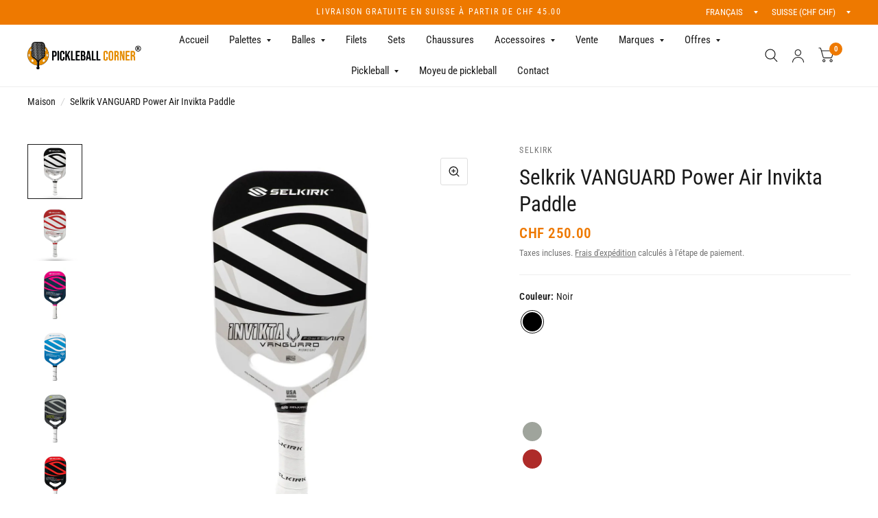

--- FILE ---
content_type: text/html; charset=utf-8
request_url: https://pickleballcorner.ch/fr/products/selkrik-vanguard-power-air-invikta-pickleball-paddle
body_size: 42977
content:
<!doctype html><html class="no-js" lang="fr" dir="ltr">
<head>
	<meta charset="utf-8">
	<meta http-equiv="X-UA-Compatible" content="IE=edge,chrome=1">
	<meta name="viewport" content="width=device-width, initial-scale=1, maximum-scale=5, viewport-fit=cover">
	<meta name="theme-color" content="#ffffff">
	<link rel="canonical" href="https://pickleballcorner.ch/fr/products/selkrik-vanguard-power-air-invikta-pickleball-paddle">
	<link rel="preconnect" href="https://cdn.shopify.com" crossorigin>
	<link rel="preload" as="style" href="//pickleballcorner.ch/cdn/shop/t/13/assets/app.css?v=6761444384061491651747723125">
<link rel="preload" as="style" href="//pickleballcorner.ch/cdn/shop/t/13/assets/product.css?v=57018439632562648121747723126">
<link rel="preload" as="image" href="//pickleballcorner.ch/cdn/shop/files/VanguardPowerAirInviktaSchwarz-688393.jpg?v=1717491619&width=375" imagesrcset="//pickleballcorner.ch/cdn/shop/files/VanguardPowerAirInviktaSchwarz-688393.jpg?v=1717491619&width=375 375w,//pickleballcorner.ch/cdn/shop/files/VanguardPowerAirInviktaSchwarz-688393.jpg?v=1717491619&width=580 580w,//pickleballcorner.ch/cdn/shop/files/VanguardPowerAirInviktaSchwarz-688393.jpg?v=1717491619&width=1160 1160w" imagesizes="auto">




<link href="//pickleballcorner.ch/cdn/shop/t/13/assets/animations.min.js?v=125778792411641688251747723125" as="script" rel="preload">

<link href="//pickleballcorner.ch/cdn/shop/t/13/assets/vendor.min.js?v=103990831484246365421747723127" as="script" rel="preload">
<link href="//pickleballcorner.ch/cdn/shop/t/13/assets/app.js?v=65769988580183007921747723125" as="script" rel="preload">
<link href="//pickleballcorner.ch/cdn/shop/t/13/assets/slideshow.js?v=110104780531747616791747723126" as="script" rel="preload">

<script>
window.lazySizesConfig = window.lazySizesConfig || {};
window.lazySizesConfig.expand = 250;
window.lazySizesConfig.loadMode = 1;
window.lazySizesConfig.loadHidden = false;
</script>


	<link rel="icon" type="image/png" href="//pickleballcorner.ch/cdn/shop/files/Favicon2.png?crop=center&height=32&v=1671565820&width=32">

	<title>
		Selkrik VANGUARD Power Air Invikta Pickleball Paddle
		
		
		 &ndash; Pickleball Corner Schweiz
	</title>

	
	<meta name="description" content="Le paddle VANGUARD Power Air Invikta de Selkirk Pickleball se caractérise par un design dynamique et ouvert, une texture de surface maximale et une surface de frappe QuadFlex. Le périmètre FlexFoam et le design sans arêtes assurent la cohérence. Excellente pagaie de puissance avec spin. Livraison rapide et gratuite de PickleballCorner.ch - Achetez maintenant ou envoyez-nous un e-mail.">
	
<link rel="preconnect" href="https://fonts.shopifycdn.com" crossorigin>

<meta property="og:site_name" content="Pickleball Corner Schweiz">
<meta property="og:url" content="https://pickleballcorner.ch/fr/products/selkrik-vanguard-power-air-invikta-pickleball-paddle">
<meta property="og:title" content="Selkrik VANGUARD Power Air Invikta Pickleball Paddle">
<meta property="og:type" content="product">
<meta property="og:description" content="Le paddle VANGUARD Power Air Invikta de Selkirk Pickleball se caractérise par un design dynamique et ouvert, une texture de surface maximale et une surface de frappe QuadFlex. Le périmètre FlexFoam et le design sans arêtes assurent la cohérence. Excellente pagaie de puissance avec spin. Livraison rapide et gratuite de PickleballCorner.ch - Achetez maintenant ou envoyez-nous un e-mail."><meta property="og:image" content="http://pickleballcorner.ch/cdn/shop/files/VanguardPowerAirInviktaSchwarz-688393.jpg?v=1717491619">
  <meta property="og:image:secure_url" content="https://pickleballcorner.ch/cdn/shop/files/VanguardPowerAirInviktaSchwarz-688393.jpg?v=1717491619">
  <meta property="og:image:width" content="1200">
  <meta property="og:image:height" content="1200"><meta property="og:price:amount" content="250.00">
  <meta property="og:price:currency" content="CHF"><meta name="twitter:site" content="@PBCorner"><meta name="twitter:card" content="summary_large_image">
<meta name="twitter:title" content="Selkrik VANGUARD Power Air Invikta Pickleball Paddle">
<meta name="twitter:description" content="Le paddle VANGUARD Power Air Invikta de Selkirk Pickleball se caractérise par un design dynamique et ouvert, une texture de surface maximale et une surface de frappe QuadFlex. Le périmètre FlexFoam et le design sans arêtes assurent la cohérence. Excellente pagaie de puissance avec spin. Livraison rapide et gratuite de PickleballCorner.ch - Achetez maintenant ou envoyez-nous un e-mail.">


	<link href="//pickleballcorner.ch/cdn/shop/t/13/assets/app.css?v=6761444384061491651747723125" rel="stylesheet" type="text/css" media="all" />

	<style data-shopify>
	@font-face {
  font-family: "Roboto Condensed";
  font-weight: 400;
  font-style: normal;
  font-display: swap;
  src: url("//pickleballcorner.ch/cdn/fonts/roboto_condensed/robotocondensed_n4.01812de96ca5a5e9d19bef3ca9cc80dd1bf6c8b8.woff2") format("woff2"),
       url("//pickleballcorner.ch/cdn/fonts/roboto_condensed/robotocondensed_n4.3930e6ddba458dc3cb725a82a2668eac3c63c104.woff") format("woff");
}

@font-face {
  font-family: "Roboto Condensed";
  font-weight: 500;
  font-style: normal;
  font-display: swap;
  src: url("//pickleballcorner.ch/cdn/fonts/roboto_condensed/robotocondensed_n5.753e8e75cdb3aced074986880588a95576768e7a.woff2") format("woff2"),
       url("//pickleballcorner.ch/cdn/fonts/roboto_condensed/robotocondensed_n5.d077911a9ecebd041d38bbe886c8dc56d626fe74.woff") format("woff");
}

@font-face {
  font-family: "Roboto Condensed";
  font-weight: 600;
  font-style: normal;
  font-display: swap;
  src: url("//pickleballcorner.ch/cdn/fonts/roboto_condensed/robotocondensed_n6.c516dc992de767fe135f0d2baded23e033d4e3ea.woff2") format("woff2"),
       url("//pickleballcorner.ch/cdn/fonts/roboto_condensed/robotocondensed_n6.881fbb9b185667f58f34ac71cbecd9f5ba6c3efe.woff") format("woff");
}

@font-face {
  font-family: "Roboto Condensed";
  font-weight: 400;
  font-style: italic;
  font-display: swap;
  src: url("//pickleballcorner.ch/cdn/fonts/roboto_condensed/robotocondensed_i4.05c7f163ad2c00a3c4257606d1227691aff9070b.woff2") format("woff2"),
       url("//pickleballcorner.ch/cdn/fonts/roboto_condensed/robotocondensed_i4.04d9d87e0a45b49fc67a5b9eb5059e1540f5cda3.woff") format("woff");
}

@font-face {
  font-family: "Roboto Condensed";
  font-weight: 600;
  font-style: italic;
  font-display: swap;
  src: url("//pickleballcorner.ch/cdn/fonts/roboto_condensed/robotocondensed_i6.c9770aa95711259894f917065fd1d7cc3bcfa122.woff2") format("woff2"),
       url("//pickleballcorner.ch/cdn/fonts/roboto_condensed/robotocondensed_i6.cc02aa89ebb03a4bf4511145d33241da8320978a.woff") format("woff");
}

@font-face {
  font-family: "Roboto Condensed";
  font-weight: 700;
  font-style: italic;
  font-display: swap;
  src: url("//pickleballcorner.ch/cdn/fonts/roboto_condensed/robotocondensed_i7.bed9f3a01efda68cdff8b63e6195c957a0da68cb.woff2") format("woff2"),
       url("//pickleballcorner.ch/cdn/fonts/roboto_condensed/robotocondensed_i7.9ca5759a0bcf75a82b270218eab4c83ec254abf8.woff") format("woff");
}

@font-face {
  font-family: "Roboto Condensed";
  font-weight: 400;
  font-style: italic;
  font-display: swap;
  src: url("//pickleballcorner.ch/cdn/fonts/roboto_condensed/robotocondensed_i4.05c7f163ad2c00a3c4257606d1227691aff9070b.woff2") format("woff2"),
       url("//pickleballcorner.ch/cdn/fonts/roboto_condensed/robotocondensed_i4.04d9d87e0a45b49fc67a5b9eb5059e1540f5cda3.woff") format("woff");
}

h1,h2,h3,h4,h5,h6,
	.h1,.h2,.h3,.h4,.h5,.h6,
	.logolink.text-logo,
	.customer-addresses .my-address .address-index {
		font-style: italic;
		font-weight: 700;
		font-family: "Roboto Condensed", sans-serif;
	}
	body,
	.body-font,
	.thb-product-detail .product-title {
		font-style: normal;
		font-weight: 400;
		font-family: "Roboto Condensed", sans-serif;
	}
	:root {
		--font-body-scale: 1.05;
		--font-body-medium-weight: 500;
    --font-body-bold-weight: 600;
		--font-heading-scale: 1.1;
		--font-navigation-scale: 1.0;
		--font-product-title-scale: 1.0;
		--font-product-title-line-height-scale: 1.0;
		--button-letter-spacing: 0.2em;

		--bg-body: #ffffff;
		--bg-body-rgb: 255,255,255;
		--bg-color-side-panel-footer: #fafafa;

		--color-accent: #1a1a1a;
		--color-accent-rgb: 26,26,26;

		--color-accent2: #ee7900;
		--color-accent3: #f6f6f0;

		--color-border: #eeeeee;
		--color-overlay-rgb: 15,15,16;
		--color-form-border: #dedede;

		--shopify-accelerated-checkout-button-block-size: 52px;
		--shopify-accelerated-checkout-inline-alignment: center;
		--shopify-accelerated-checkout-skeleton-animation-duration: 0.25s;
		--shopify-accelerated-checkout-button-border-radius: 26px;--color-announcement-bar-text: #ffffff;--color-announcement-bar-bg: #ee7900;--color-header-bg: #ffffff;
			--color-header-bg-rgb: 255,255,255;--color-header-text: #1a1a1a;
			--color-header-text-rgb: 26,26,26;--color-header-links: #1a1a1a;--color-header-links-hover: #ee7900;--color-header-icons: #1a1a1a;--solid-button-label: #ffffff;--outline-button-label: #ee7900;--color-price: #ee7900;
		--color-price-discounted: #6D6D6D;
		--color-star: #f1b824;

		--section-spacing-mobile: 50px;
		--section-spacing-desktop: 100px;--button-border-radius: 26px;--color-badge-text: #ffffff;--color-badge-sold-out: #939393;--color-badge-sale: #c25b41;--color-badge-preorder: #666666;--badge-corner-radius: 3px;--color-inventory-instock: #279A4B;--color-inventory-lowstock: #FB9E5B;--color-footer-bar-bg: #e51d1d;--color-footer-bar-text: #ffffff;--color-footer-text: #ffffff;
			--color-footer-text-rgb: 255,255,255;--color-footer-link: #ffffff;--color-footer-link-hover: #1a1a1a;--color-footer-border: #ffffff;
			--color-footer-border-rgb: 255,255,255;--color-footer-bg: #ee7900;}



</style>


	<script>
		window.theme = window.theme || {};
		theme = {
			settings: {
				money_with_currency_format:"CHF {{amount}}",
				cart_drawer:true},
			routes: {
				root_url: '/fr',
				cart_url: '/fr/cart',
				cart_add_url: '/fr/cart/add',
				search_url: '/fr/search',
				collections_url: '/fr/collections',
				cart_change_url: '/fr/cart/change',
				cart_update_url: '/fr/cart/update',
				predictive_search_url: '/fr/search/suggest',
			},
			variantStrings: {
        addToCart: `Ajouter au panier`,
        soldOut: `Épuisé`,
        unavailable: `Non disponible`,
        preOrder: `Pre-commander`,
      },
			strings: {
				requiresTerms: `Vous devez accepter les conditions générales de vente pour valider`,
				shippingEstimatorNoResults: `Désolé, nous ne livrons pas à votre destination.`,
				shippingEstimatorOneResult: `Il y a un frais d&#39;envoi pour votre adresse:`,
				shippingEstimatorMultipleResults: `Il y a plusieurs frais d&#39;envoi pour votre adresse:`,
				shippingEstimatorError: `Une ou plusieurs erreurs se sont produites lors de la récupération des frais d&#39;envoi:`
			}
		};
	</script>
	<script>window.performance && window.performance.mark && window.performance.mark('shopify.content_for_header.start');</script><meta name="google-site-verification" content="Xh1FmdP9YPJEbkHd0-yBXAJyV4GaKCllI7b-mAHm9vo">
<meta name="facebook-domain-verification" content="upt918x190cv3l1ogbw5qco6k9h7al">
<meta id="shopify-digital-wallet" name="shopify-digital-wallet" content="/69493784862/digital_wallets/dialog">
<meta name="shopify-checkout-api-token" content="1cbed6eded0bdeed5f68d25a2bc50ea4">
<link rel="alternate" hreflang="x-default" href="https://pickleballcorner.ch/products/selkrik-vanguard-power-air-invikta-pickleball-paddle">
<link rel="alternate" hreflang="en" href="https://pickleballcorner.ch/en/products/selkrik-vanguard-power-air-invikta-pickleball-paddle">
<link rel="alternate" hreflang="fr" href="https://pickleballcorner.ch/fr/products/selkrik-vanguard-power-air-invikta-pickleball-paddle">
<link rel="alternate" type="application/json+oembed" href="https://pickleballcorner.ch/fr/products/selkrik-vanguard-power-air-invikta-pickleball-paddle.oembed">
<script async="async" src="/checkouts/internal/preloads.js?locale=fr-CH"></script>
<script id="apple-pay-shop-capabilities" type="application/json">{"shopId":69493784862,"countryCode":"CH","currencyCode":"CHF","merchantCapabilities":["supports3DS"],"merchantId":"gid:\/\/shopify\/Shop\/69493784862","merchantName":"Pickleball Corner Schweiz","requiredBillingContactFields":["postalAddress","email"],"requiredShippingContactFields":["postalAddress","email"],"shippingType":"shipping","supportedNetworks":["visa","masterCard","amex"],"total":{"type":"pending","label":"Pickleball Corner Schweiz","amount":"1.00"},"shopifyPaymentsEnabled":true,"supportsSubscriptions":true}</script>
<script id="shopify-features" type="application/json">{"accessToken":"1cbed6eded0bdeed5f68d25a2bc50ea4","betas":["rich-media-storefront-analytics"],"domain":"pickleballcorner.ch","predictiveSearch":true,"shopId":69493784862,"locale":"fr"}</script>
<script>var Shopify = Shopify || {};
Shopify.shop = "swiss-pickleball.myshopify.com";
Shopify.locale = "fr";
Shopify.currency = {"active":"CHF","rate":"1.0"};
Shopify.country = "CH";
Shopify.theme = {"name":"Habitat - Version 7.1.0","id":179816825211,"schema_name":"Habitat","schema_version":"7.1.0","theme_store_id":1581,"role":"main"};
Shopify.theme.handle = "null";
Shopify.theme.style = {"id":null,"handle":null};
Shopify.cdnHost = "pickleballcorner.ch/cdn";
Shopify.routes = Shopify.routes || {};
Shopify.routes.root = "/fr/";</script>
<script type="module">!function(o){(o.Shopify=o.Shopify||{}).modules=!0}(window);</script>
<script>!function(o){function n(){var o=[];function n(){o.push(Array.prototype.slice.apply(arguments))}return n.q=o,n}var t=o.Shopify=o.Shopify||{};t.loadFeatures=n(),t.autoloadFeatures=n()}(window);</script>
<script id="shop-js-analytics" type="application/json">{"pageType":"product"}</script>
<script defer="defer" async type="module" src="//pickleballcorner.ch/cdn/shopifycloud/shop-js/modules/v2/client.init-shop-cart-sync_ChgkhDwU.fr.esm.js"></script>
<script defer="defer" async type="module" src="//pickleballcorner.ch/cdn/shopifycloud/shop-js/modules/v2/chunk.common_BJcqwDuF.esm.js"></script>
<script type="module">
  await import("//pickleballcorner.ch/cdn/shopifycloud/shop-js/modules/v2/client.init-shop-cart-sync_ChgkhDwU.fr.esm.js");
await import("//pickleballcorner.ch/cdn/shopifycloud/shop-js/modules/v2/chunk.common_BJcqwDuF.esm.js");

  window.Shopify.SignInWithShop?.initShopCartSync?.({"fedCMEnabled":true,"windoidEnabled":true});

</script>
<script>(function() {
  var isLoaded = false;
  function asyncLoad() {
    if (isLoaded) return;
    isLoaded = true;
    var urls = ["https:\/\/chimpstatic.com\/mcjs-connected\/js\/users\/76579b3b04f14d3256f7b0e5d\/10185bcd16ebf0b2a5881fd59.js?shop=swiss-pickleball.myshopify.com"];
    for (var i = 0; i < urls.length; i++) {
      var s = document.createElement('script');
      s.type = 'text/javascript';
      s.async = true;
      s.src = urls[i];
      var x = document.getElementsByTagName('script')[0];
      x.parentNode.insertBefore(s, x);
    }
  };
  if(window.attachEvent) {
    window.attachEvent('onload', asyncLoad);
  } else {
    window.addEventListener('load', asyncLoad, false);
  }
})();</script>
<script id="__st">var __st={"a":69493784862,"offset":3600,"reqid":"6c3131b3-1eca-4544-b35f-a5805fdd702e-1763766490","pageurl":"pickleballcorner.ch\/fr\/products\/selkrik-vanguard-power-air-invikta-pickleball-paddle","u":"344c98df85d5","p":"product","rtyp":"product","rid":8141334741278};</script>
<script>window.ShopifyPaypalV4VisibilityTracking = true;</script>
<script id="captcha-bootstrap">!function(){'use strict';const t='contact',e='account',n='new_comment',o=[[t,t],['blogs',n],['comments',n],[t,'customer']],c=[[e,'customer_login'],[e,'guest_login'],[e,'recover_customer_password'],[e,'create_customer']],r=t=>t.map((([t,e])=>`form[action*='/${t}']:not([data-nocaptcha='true']) input[name='form_type'][value='${e}']`)).join(','),a=t=>()=>t?[...document.querySelectorAll(t)].map((t=>t.form)):[];function s(){const t=[...o],e=r(t);return a(e)}const i='password',u='form_key',d=['recaptcha-v3-token','g-recaptcha-response','h-captcha-response',i],f=()=>{try{return window.sessionStorage}catch{return}},m='__shopify_v',_=t=>t.elements[u];function p(t,e,n=!1){try{const o=window.sessionStorage,c=JSON.parse(o.getItem(e)),{data:r}=function(t){const{data:e,action:n}=t;return t[m]||n?{data:e,action:n}:{data:t,action:n}}(c);for(const[e,n]of Object.entries(r))t.elements[e]&&(t.elements[e].value=n);n&&o.removeItem(e)}catch(o){console.error('form repopulation failed',{error:o})}}const l='form_type',E='cptcha';function T(t){t.dataset[E]=!0}const w=window,h=w.document,L='Shopify',v='ce_forms',y='captcha';let A=!1;((t,e)=>{const n=(g='f06e6c50-85a8-45c8-87d0-21a2b65856fe',I='https://cdn.shopify.com/shopifycloud/storefront-forms-hcaptcha/ce_storefront_forms_captcha_hcaptcha.v1.5.2.iife.js',D={infoText:'Protégé par hCaptcha',privacyText:'Confidentialité',termsText:'Conditions'},(t,e,n)=>{const o=w[L][v],c=o.bindForm;if(c)return c(t,g,e,D).then(n);var r;o.q.push([[t,g,e,D],n]),r=I,A||(h.body.append(Object.assign(h.createElement('script'),{id:'captcha-provider',async:!0,src:r})),A=!0)});var g,I,D;w[L]=w[L]||{},w[L][v]=w[L][v]||{},w[L][v].q=[],w[L][y]=w[L][y]||{},w[L][y].protect=function(t,e){n(t,void 0,e),T(t)},Object.freeze(w[L][y]),function(t,e,n,w,h,L){const[v,y,A,g]=function(t,e,n){const i=e?o:[],u=t?c:[],d=[...i,...u],f=r(d),m=r(i),_=r(d.filter((([t,e])=>n.includes(e))));return[a(f),a(m),a(_),s()]}(w,h,L),I=t=>{const e=t.target;return e instanceof HTMLFormElement?e:e&&e.form},D=t=>v().includes(t);t.addEventListener('submit',(t=>{const e=I(t);if(!e)return;const n=D(e)&&!e.dataset.hcaptchaBound&&!e.dataset.recaptchaBound,o=_(e),c=g().includes(e)&&(!o||!o.value);(n||c)&&t.preventDefault(),c&&!n&&(function(t){try{if(!f())return;!function(t){const e=f();if(!e)return;const n=_(t);if(!n)return;const o=n.value;o&&e.removeItem(o)}(t);const e=Array.from(Array(32),(()=>Math.random().toString(36)[2])).join('');!function(t,e){_(t)||t.append(Object.assign(document.createElement('input'),{type:'hidden',name:u})),t.elements[u].value=e}(t,e),function(t,e){const n=f();if(!n)return;const o=[...t.querySelectorAll(`input[type='${i}']`)].map((({name:t})=>t)),c=[...d,...o],r={};for(const[a,s]of new FormData(t).entries())c.includes(a)||(r[a]=s);n.setItem(e,JSON.stringify({[m]:1,action:t.action,data:r}))}(t,e)}catch(e){console.error('failed to persist form',e)}}(e),e.submit())}));const S=(t,e)=>{t&&!t.dataset[E]&&(n(t,e.some((e=>e===t))),T(t))};for(const o of['focusin','change'])t.addEventListener(o,(t=>{const e=I(t);D(e)&&S(e,y())}));const B=e.get('form_key'),M=e.get(l),P=B&&M;t.addEventListener('DOMContentLoaded',(()=>{const t=y();if(P)for(const e of t)e.elements[l].value===M&&p(e,B);[...new Set([...A(),...v().filter((t=>'true'===t.dataset.shopifyCaptcha))])].forEach((e=>S(e,t)))}))}(h,new URLSearchParams(w.location.search),n,t,e,['guest_login'])})(!0,!0)}();</script>
<script integrity="sha256-52AcMU7V7pcBOXWImdc/TAGTFKeNjmkeM1Pvks/DTgc=" data-source-attribution="shopify.loadfeatures" defer="defer" src="//pickleballcorner.ch/cdn/shopifycloud/storefront/assets/storefront/load_feature-81c60534.js" crossorigin="anonymous"></script>
<script data-source-attribution="shopify.dynamic_checkout.dynamic.init">var Shopify=Shopify||{};Shopify.PaymentButton=Shopify.PaymentButton||{isStorefrontPortableWallets:!0,init:function(){window.Shopify.PaymentButton.init=function(){};var t=document.createElement("script");t.src="https://pickleballcorner.ch/cdn/shopifycloud/portable-wallets/latest/portable-wallets.fr.js",t.type="module",document.head.appendChild(t)}};
</script>
<script data-source-attribution="shopify.dynamic_checkout.buyer_consent">
  function portableWalletsHideBuyerConsent(e){var t=document.getElementById("shopify-buyer-consent"),n=document.getElementById("shopify-subscription-policy-button");t&&n&&(t.classList.add("hidden"),t.setAttribute("aria-hidden","true"),n.removeEventListener("click",e))}function portableWalletsShowBuyerConsent(e){var t=document.getElementById("shopify-buyer-consent"),n=document.getElementById("shopify-subscription-policy-button");t&&n&&(t.classList.remove("hidden"),t.removeAttribute("aria-hidden"),n.addEventListener("click",e))}window.Shopify?.PaymentButton&&(window.Shopify.PaymentButton.hideBuyerConsent=portableWalletsHideBuyerConsent,window.Shopify.PaymentButton.showBuyerConsent=portableWalletsShowBuyerConsent);
</script>
<script>
  function portableWalletsCleanup(e){e&&e.src&&console.error("Failed to load portable wallets script "+e.src);var t=document.querySelectorAll("shopify-accelerated-checkout .shopify-payment-button__skeleton, shopify-accelerated-checkout-cart .wallet-cart-button__skeleton"),e=document.getElementById("shopify-buyer-consent");for(let e=0;e<t.length;e++)t[e].remove();e&&e.remove()}function portableWalletsNotLoadedAsModule(e){e instanceof ErrorEvent&&"string"==typeof e.message&&e.message.includes("import.meta")&&"string"==typeof e.filename&&e.filename.includes("portable-wallets")&&(window.removeEventListener("error",portableWalletsNotLoadedAsModule),window.Shopify.PaymentButton.failedToLoad=e,"loading"===document.readyState?document.addEventListener("DOMContentLoaded",window.Shopify.PaymentButton.init):window.Shopify.PaymentButton.init())}window.addEventListener("error",portableWalletsNotLoadedAsModule);
</script>

<script type="module" src="https://pickleballcorner.ch/cdn/shopifycloud/portable-wallets/latest/portable-wallets.fr.js" onError="portableWalletsCleanup(this)" crossorigin="anonymous"></script>
<script nomodule>
  document.addEventListener("DOMContentLoaded", portableWalletsCleanup);
</script>

<link id="shopify-accelerated-checkout-styles" rel="stylesheet" media="screen" href="https://pickleballcorner.ch/cdn/shopifycloud/portable-wallets/latest/accelerated-checkout-backwards-compat.css" crossorigin="anonymous">
<style id="shopify-accelerated-checkout-cart">
        #shopify-buyer-consent {
  margin-top: 1em;
  display: inline-block;
  width: 100%;
}

#shopify-buyer-consent.hidden {
  display: none;
}

#shopify-subscription-policy-button {
  background: none;
  border: none;
  padding: 0;
  text-decoration: underline;
  font-size: inherit;
  cursor: pointer;
}

#shopify-subscription-policy-button::before {
  box-shadow: none;
}

      </style>

<script>window.performance && window.performance.mark && window.performance.mark('shopify.content_for_header.end');</script> <!-- Header hook for plugins -->

	<script>document.documentElement.className = document.documentElement.className.replace('no-js', 'js');</script>
<!-- BEGIN app block: shopify://apps/tinyseo/blocks/breadcrumbs-json-ld-embed/0605268f-f7c4-4e95-b560-e43df7d59ae4 --><script type="application/ld+json" id="tinyimg-breadcrumbs-json-ld">
      {
        "@context": "https://schema.org",
        "@type": "BreadcrumbList",
        "itemListElement": [
          {
            "@type": "ListItem",
            "position": 1,
            "item": {
              "@id": "https://pickleballcorner.ch",
          "name": "Home"
        }
      }
      
        
        
      ,{
        "@type": "ListItem",
        "position": 2,
        "item": {
          "@id": "https://pickleballcorner.ch/products/selkrik-vanguard-power-air-invikta-pickleball-paddle",
          "name": "Selkrik VANGUARD Power Air Invikta Paddle"
        }
      }
      
      ]
    }
  </script>
<!-- END app block --><!-- BEGIN app block: shopify://apps/tinyseo/blocks/product-json-ld-embed/0605268f-f7c4-4e95-b560-e43df7d59ae4 --><script type="application/ld+json" id="tinyimg-product-json-ld">{
  "@context": "https://schema.org/",
  "@type": "Product",
  "@id": "https://pickleballcorner.ch/fr/products/selkrik-vanguard-power-air-invikta-pickleball-paddle",

  "gtin12": "810009318675",
  "productId": "810009318675",
"sku": 44492940575006,
  "category": "Palettes de pickleball",
  

  "weight": "0.224kg","offers" : [
  {
  "@type" : "Offer" ,
  "gtin12": "810009318675",

  "sku": 44492940575006,
  "priceCurrency" : "CHF" ,
  "price": "250.0",
  "priceValidUntil": "2026-02-20",
  
  "availability" : "http://schema.org/InStock",
  
  "itemCondition": "http://schema.org/NewCondition",
  

  "name": "Noir",
  "url" : "https://pickleballcorner.ch/fr/products/selkrik-vanguard-power-air-invikta-pickleball-paddle?variant=44492940575006",

  
  
  "hasMerchantReturnPolicy": {
    "@type": "MerchantReturnPolicy",
    "returnPolicyCategory": "https://schema.org/MerchantReturnFiniteReturnWindow",
    
    "url" : "https://pickleballcorner.ch/policies/refund-policy",
    
        
    
"applicableCountry": [
      
      "CH"
    ],
    
"returnMethod": [
      
      "https://schema.org/ReturnByMail"
    ],
    
    "merchantReturnDays": "30",
    

    "returnFees": "https://schema.org/ReturnShippingFees",
    "returnShippingFeesAmount": {
      "@type": "MonetaryAmount",
      "value": "7",
      "currency": "CHF"
    },
    "restockingFee": {
      "@type": "MonetaryAmount",
      "value": "0",
      "currency": "CHF"
    },
    "refundType": "https://schema.org/FullRefund"
  
  },
  
  
  
  "seller" : {
  "@type" : "Organization",
  "name" : "Pickleball Corner Schweiz"
  }
  },
  {
  "@type" : "Offer" ,
  "gtin12": "810009318682",

  "sku": 44492940607774,
  "priceCurrency" : "CHF" ,
  "price": "250.0",
  "priceValidUntil": "2026-02-20",
  
  "availability" : "http://schema.org/InStock",
  
  "itemCondition": "http://schema.org/NewCondition",
  

  "name": "Rouge",
  "url" : "https://pickleballcorner.ch/fr/products/selkrik-vanguard-power-air-invikta-pickleball-paddle?variant=44492940607774",

  
  
  "hasMerchantReturnPolicy": {
    "@type": "MerchantReturnPolicy",
    "returnPolicyCategory": "https://schema.org/MerchantReturnFiniteReturnWindow",
    
    "url" : "https://pickleballcorner.ch/policies/refund-policy",
    
        
    
"applicableCountry": [
      
      "CH"
    ],
    
"returnMethod": [
      
      "https://schema.org/ReturnByMail"
    ],
    
    "merchantReturnDays": "30",
    

    "returnFees": "https://schema.org/ReturnShippingFees",
    "returnShippingFeesAmount": {
      "@type": "MonetaryAmount",
      "value": "7",
      "currency": "CHF"
    },
    "restockingFee": {
      "@type": "MonetaryAmount",
      "value": "0",
      "currency": "CHF"
    },
    "refundType": "https://schema.org/FullRefund"
  
  },
  
  
  
  "seller" : {
  "@type" : "Organization",
  "name" : "Pickleball Corner Schweiz"
  }
  },
  {
  "@type" : "Offer" ,
  "gtin12": "",

  "sku": 45841682891038,
  "priceCurrency" : "CHF" ,
  "price": "250.0",
  "priceValidUntil": "2026-02-20",
  
  "availability" : "http://schema.org/InStock",
  
  "itemCondition": "http://schema.org/NewCondition",
  

  "name": "Prestigieux",
  "url" : "https://pickleballcorner.ch/fr/products/selkrik-vanguard-power-air-invikta-pickleball-paddle?variant=45841682891038",

  
  
  "hasMerchantReturnPolicy": {
    "@type": "MerchantReturnPolicy",
    "returnPolicyCategory": "https://schema.org/MerchantReturnFiniteReturnWindow",
    
    "url" : "https://pickleballcorner.ch/policies/refund-policy",
    
        
    
"applicableCountry": [
      
      "CH"
    ],
    
"returnMethod": [
      
      "https://schema.org/ReturnByMail"
    ],
    
    "merchantReturnDays": "30",
    

    "returnFees": "https://schema.org/ReturnShippingFees",
    "returnShippingFeesAmount": {
      "@type": "MonetaryAmount",
      "value": "7",
      "currency": "CHF"
    },
    "restockingFee": {
      "@type": "MonetaryAmount",
      "value": "0",
      "currency": "CHF"
    },
    "refundType": "https://schema.org/FullRefund"
  
  },
  
  
  
  "seller" : {
  "@type" : "Organization",
  "name" : "Pickleball Corner Schweiz"
  }
  },
  {
  "@type" : "Offer" ,
  "gtin12": "",

  "sku": 47176587837726,
  "priceCurrency" : "CHF" ,
  "price": "250.0",
  "priceValidUntil": "2026-02-20",
  
  "availability" : "http://schema.org/InStock",
  
  "itemCondition": "http://schema.org/NewCondition",
  

  "name": "Catherine ParenteauSignature",
  "url" : "https://pickleballcorner.ch/fr/products/selkrik-vanguard-power-air-invikta-pickleball-paddle?variant=47176587837726",

  
  
  "hasMerchantReturnPolicy": {
    "@type": "MerchantReturnPolicy",
    "returnPolicyCategory": "https://schema.org/MerchantReturnFiniteReturnWindow",
    
    "url" : "https://pickleballcorner.ch/policies/refund-policy",
    
        
    
"applicableCountry": [
      
      "CH"
    ],
    
"returnMethod": [
      
      "https://schema.org/ReturnByMail"
    ],
    
    "merchantReturnDays": "30",
    

    "returnFees": "https://schema.org/ReturnShippingFees",
    "returnShippingFeesAmount": {
      "@type": "MonetaryAmount",
      "value": "7",
      "currency": "CHF"
    },
    "restockingFee": {
      "@type": "MonetaryAmount",
      "value": "0",
      "currency": "CHF"
    },
    "refundType": "https://schema.org/FullRefund"
  
  },
  
  
  
  "seller" : {
  "@type" : "Organization",
  "name" : "Pickleball Corner Schweiz"
  }
  },
  {
  "@type" : "Offer" ,
  "gtin12": "",

  "sku": 48456086946078,
  "priceCurrency" : "CHF" ,
  "price": "250.0",
  "priceValidUntil": "2026-02-20",
  
  "availability" : "http://schema.org/InStock",
  
  "itemCondition": "http://schema.org/NewCondition",
  

  "name": "Gris/Volt",
  "url" : "https://pickleballcorner.ch/fr/products/selkrik-vanguard-power-air-invikta-pickleball-paddle?variant=48456086946078",

  
  
  "hasMerchantReturnPolicy": {
    "@type": "MerchantReturnPolicy",
    "returnPolicyCategory": "https://schema.org/MerchantReturnFiniteReturnWindow",
    
    "url" : "https://pickleballcorner.ch/policies/refund-policy",
    
        
    
"applicableCountry": [
      
      "CH"
    ],
    
"returnMethod": [
      
      "https://schema.org/ReturnByMail"
    ],
    
    "merchantReturnDays": "30",
    

    "returnFees": "https://schema.org/ReturnShippingFees",
    "returnShippingFeesAmount": {
      "@type": "MonetaryAmount",
      "value": "7",
      "currency": "CHF"
    },
    "restockingFee": {
      "@type": "MonetaryAmount",
      "value": "0",
      "currency": "CHF"
    },
    "refundType": "https://schema.org/FullRefund"
  
  },
  
  
  
  "seller" : {
  "@type" : "Organization",
  "name" : "Pickleball Corner Schweiz"
  }
  },
  {
  "@type" : "Offer" ,
  "gtin12": "",

  "sku": 48456086978846,
  "priceCurrency" : "CHF" ,
  "price": "250.0",
  "priceValidUntil": "2026-02-20",
  
  "availability" : "http://schema.org/InStock",
  
  "itemCondition": "http://schema.org/NewCondition",
  

  "name": "Rouge/Noir",
  "url" : "https://pickleballcorner.ch/fr/products/selkrik-vanguard-power-air-invikta-pickleball-paddle?variant=48456086978846",

  
  
  "hasMerchantReturnPolicy": {
    "@type": "MerchantReturnPolicy",
    "returnPolicyCategory": "https://schema.org/MerchantReturnFiniteReturnWindow",
    
    "url" : "https://pickleballcorner.ch/policies/refund-policy",
    
        
    
"applicableCountry": [
      
      "CH"
    ],
    
"returnMethod": [
      
      "https://schema.org/ReturnByMail"
    ],
    
    "merchantReturnDays": "30",
    

    "returnFees": "https://schema.org/ReturnShippingFees",
    "returnShippingFeesAmount": {
      "@type": "MonetaryAmount",
      "value": "7",
      "currency": "CHF"
    },
    "restockingFee": {
      "@type": "MonetaryAmount",
      "value": "0",
      "currency": "CHF"
    },
    "refundType": "https://schema.org/FullRefund"
  
  },
  
  
  
  "seller" : {
  "@type" : "Organization",
  "name" : "Pickleball Corner Schweiz"
  }
  }
  ],
  "name": "Selkrik VANGUARD Power Air Invikta Paddle","image": "https://pickleballcorner.ch/cdn/shop/files/VanguardPowerAirInviktaSchwarz-688393.jpg?v=1717491619",








  
  
  
  




  
  
  
  
  
  

  
  
  

"description": "Selkrik VANGUARD Power Air Invikta Pickleball PaddleDécrit par Selkirk comme \u0026quot;The Ultimate Power \u0026amp;amp; Spin Paddle\u0026quot;, le VANGUARD Power Air Invikta est conçu pour l\u0026#39;attaque et la puissance. Comme pour les autres modèles de la ligne Power Air, cette itération du modèle Invikta le plus vendu apporte des innovations testées et approuvées par le programme Labs de Selkirk à leur ligne plus large de pagaies pickleball. L\u0026#39;Aero-DuraEdge Edgeless Technology et l\u0026#39;Air Dynamic Throat réduisent la résistance au vent et augmentent la vitesse de swing, ce qui, avec la forme allongée, se traduit par des tonnes de puissance. La texture ProSpin+ NextGen de Selkirk, appliquée sur un matériau de face hybride avec un mélange unique de fibre de carbone (pour le contrôle) et de fibre de verre Fiberflex (pour la puissance), vous permet de générer des top spins et de couper les coups comme jamais auparavant. Enfin, le toucher moulé d\u0026#39;une seule pièce et le FlexFoam injecté sous le bord assurent une performance constante de la pagaie et vous donnent un coup de pouce pour la confiance.  Poids moyen : 223.96 g Longueur : 42 cm largeur : 18.73 cm Longueur de la poignée : 13.34 cm Circonférence de la poignée : 10.80 cm  Délai de livraison pour certaines couleurs : 1 - 2 semaines",
  "manufacturer": "Selkirk",
  "material": "",
  "url": "https://pickleballcorner.ch/products/selkrik-vanguard-power-air-invikta-pickleball-paddle",
    
  "additionalProperty":
  [
  
    
    {
    "@type": "PropertyValue",
    "name" : "Couleur",
    "value": [
    "Noir",
    "Rouge",
    "Prestigieux",
    "Catherine ParenteauSignature",
    "Gris/Volt",
    "Rouge/Noir"
    ]
    }
    
    
    ],
    
    "brand": {
      "@type": "Brand",
      "name": "Selkirk"
    }
 }
</script>
<!-- END app block --><!-- BEGIN app block: shopify://apps/geos-geolocation/blocks/location-selector-core/3cd5a431-7aea-4ecd-a807-59b3321c525b -->
<style>
    
    #gls-popup {
    
    }
</style>
<script>
    window.GLSPopupConfig = {"excludeUrls":[],"glsAppCdnUrl":"https:\/\/d1dgtlbp2q4h7t.cloudfront.net","glsAppUrl":"https:\/\/app.geosapp.com","markets":[{"_id":"6789d75a8e677f757117b349","shop":"swiss-pickleball.myshopify.com","shopifyId":"gid:\/\/shopify\/Market\/85152956702","rootUrls":[{"locale":"de","url":"https:\/\/pickleballcorner.ch\/","localeName":"German","localeNameOrg":"Deutsch"},{"locale":"en","url":"https:\/\/pickleballcorner.ch\/en\/","localeName":"English","localeNameOrg":"English"},{"locale":"fr","url":"https:\/\/pickleballcorner.ch\/fr\/","localeName":"French","localeNameOrg":"Français"}],"countries":[{"_id":"6789d75a8e677f757117b34b","market":{"_id":"6789d75a8e677f757117b349","name":"fürsten"},"shop":"swiss-pickleball.myshopify.com","code":"LI","__v":0,"active":true,"createdAt":"2025-01-17T04:06:50.673Z","currency":{"currencyCode":"CHF","currencyName":"Swiss Franc","enabled":true,"currencySymbol":"CHF"},"name":"Liechtenstein","updatedAt":"2025-08-31T08:04:58.742Z","primary_language":"de"}],"id":"6789d75a8e677f757117b349","primaryStore":true},{"_id":"6789d75a8e677f757117b34e","shop":"swiss-pickleball.myshopify.com","shopifyId":"gid:\/\/shopify\/Market\/42182148382","rootUrls":[{"locale":"de","url":"https:\/\/pickleballcorner.ch\/","localeName":"German","localeNameOrg":"Deutsch"},{"locale":"en","url":"https:\/\/pickleballcorner.ch\/en\/","localeName":"English","localeNameOrg":"English"},{"locale":"fr","url":"https:\/\/pickleballcorner.ch\/fr\/","localeName":"French","localeNameOrg":"Français"}],"countries":[{"_id":"6789d75a8e677f757117b350","market":{"_id":"6789d75a8e677f757117b34e","name":"International"},"shop":"swiss-pickleball.myshopify.com","code":"AT","__v":0,"active":true,"createdAt":"2025-01-17T04:06:50.677Z","currency":{"currencyCode":"EUR","currencyName":"Euro","enabled":true,"currencySymbol":"€"},"name":"Austria","updatedAt":"2025-05-20T06:39:26.425Z"},{"_id":"6789d75a8e677f757117b352","code":"DE","shop":"swiss-pickleball.myshopify.com","market":{"_id":"6789d75a8e677f757117b34e","name":"International"},"__v":0,"active":true,"createdAt":"2025-01-17T04:06:50.678Z","currency":{"currencyCode":"EUR","currencyName":"Euro","enabled":true,"currencySymbol":"€"},"name":"Germany","updatedAt":"2025-08-31T08:04:58.743Z","primary_language":"de"},{"_id":"6789d75a8e677f757117b354","market":{"_id":"6789d75a8e677f757117b34e","name":"International"},"shop":"swiss-pickleball.myshopify.com","code":"FR","__v":0,"active":true,"createdAt":"2025-01-17T04:06:50.679Z","currency":{"currencyCode":"EUR","currencyName":"Euro","enabled":true,"currencySymbol":"€"},"name":"France","updatedAt":"2025-08-31T08:04:58.745Z","primary_language":"fr"},{"_id":"6789d75a8e677f757117b356","code":"IT","shop":"swiss-pickleball.myshopify.com","market":{"_id":"6789d75a8e677f757117b34e","name":"International"},"__v":0,"active":true,"createdAt":"2025-01-17T04:06:50.680Z","currency":{"currencyCode":"EUR","currencyName":"Euro","enabled":true,"currencySymbol":"€"},"name":"Italy","updatedAt":"2025-08-31T08:04:58.746Z","primary_language":"it"}],"id":"6789d75a8e677f757117b34e","primaryStore":true},{"_id":"6789d75a8e677f757117b359","shop":"swiss-pickleball.myshopify.com","shopifyId":"gid:\/\/shopify\/Market\/42182082846","rootUrls":[{"locale":"de","url":"https:\/\/pickleballcorner.ch\/","localeName":"German","localeNameOrg":"Deutsch"},{"locale":"en","url":"https:\/\/pickleballcorner.ch\/en\/","localeName":"English","localeNameOrg":"English"},{"locale":"fr","url":"https:\/\/pickleballcorner.ch\/fr\/","localeName":"French","localeNameOrg":"Français"}],"countries":[{"_id":"6789d75a8e677f757117b35b","market":{"_id":"6789d75a8e677f757117b359","name":"Schweiz"},"shop":"swiss-pickleball.myshopify.com","code":"CH","__v":0,"active":true,"createdAt":"2025-01-17T04:06:50.684Z","currency":{"currencyCode":"CHF","currencyName":"Swiss Franc","enabled":true,"currencySymbol":"CHF"},"name":"Switzerland","updatedAt":"2025-08-31T08:04:58.747Z","primary_language":"de"}],"id":"6789d75a8e677f757117b359","primaryStore":true}],"plan":{"name":"Early bird","planFeatures":[{"code":"redirect_volume.monthly_redirects","value":"unlimited"},{"code":"branding_customizations.geolocation_popup","value":"Y"},{"code":"branding_customizations.classic_market_selector","value":"Y"},{"code":"branding_customizations.modal_market_selector","value":"Y"},{"code":"branding_customizations.html_css","value":"Y"},{"code":"features.displayed_languages_for_popup","value":"unlimited"},{"code":"features.open_ai_auto_translations","value":"unlimited"},{"code":"features.automatic_redirection_after_consent","value":"Y"},{"code":"features.force_redirect_without_consent","value":"Y"},{"code":"features.multiple_stores_connecting","value":"unlimited"},{"code":"features.multi_store_market_selector","value":"Y"},{"code":"features.unique_popup_customization_for_each_store","value":"Y"},{"code":"advanced_geolocation_settings.first_visit_configuration","value":"Y"},{"code":"advanced_geolocation_settings.second_visit_configuration","value":"Y"},{"code":"advanced_geolocation_settings.language_selector_configuration","value":"Y"},{"code":"advanced_geolocation_settings.language_settings","value":"Y"},{"code":"analytics_tracking.real_time_analytics","value":"Y"},{"code":"analytics_tracking.utm_parameters","value":"advanced"},{"code":"analytics_tracking.pixel_code_adding","value":"Y"},{"code":"integrations.shopify_markets","value":"Y"},{"code":"integrations.klaviyo","value":"Y"},{"code":"features.multiple_language_inapp","type":"","value":"N"},{"code":"features.whitelist_ips","type":"","value":"N"}]},"planUsage":[{"shop":"swiss-pickleball.myshopify.com","code":"redirect_volume.monthly_redirects","used":144}],"popupCustomization":{"active":true,"settings":{"country_selector":1,"show_language":true,"animation_style":1},"theme":{"general":{"font":"Inter","background_color":"#ffffff","title_text_size":20,"title_text_color":"#000000","description_text_size":13,"description_text_color":"#000000","label_color":"#615F5F","validate_text_color":"#B81C1C"},"button":{"button_text":"Show now","button_text_color":"#fff","button_color":"#9D4DFC","button_text_size":13,"alignment":3},"style":{"border_radius":12,"border_radius_details":{"top_left":12,"top_right":12,"bottom_left":12,"bottom_right":12}},"image":{"show_background_image":true,"alignment":1}},"photoId":null,"showBrandmark":true},"settings":{"_id":"678bfeab0f145a81e464f5a8","shop":"swiss-pickleball.myshopify.com","firstVisitConfiguration":1,"secondVisitConfiguration":1,"languageSelectorConfiguration":1,"languageSettings":1,"utmForwardingType":1,"utmForwardingSettings":{"utmCampaign":"Geos-Geolocation","utmSource":"{{SOURCE_COUNTRY}}","utmMedium":"{{DESTINATION_COUNTRY}}"},"customHTML":"","customCss":"","autoRedirectWithoutConsent":false,"createdAt":"2025-01-18T19:19:07.737Z","updatedAt":"2025-01-18T19:19:07.737Z","__v":0},"translations":[{"isDefault":true,"languageCode":"de","data":{"title":"Sind Sie am richtigen Ort?","description":"Bitte wählen Sie Ihr Versandziel und die bevorzugte Sprache aus, um die korrekte Produktauswahl und die Lieferoptionen anzuzeigen.","country_label":"Land","language_label":"Sprache","call_to_action":"Jetzt einkaufen","fallback_text":"Wir versenden nicht nach [country]."},"language":{"languageCode":"de","languageName":"German"}},{"isDefault":false,"languageCode":"en","data":{"title":"Are you in the right place?","description":"Please select your shipping destination and preferred language to see the correct product selection and delivery options.","country_label":"Country","language_label":"Language","call_to_action":"Shop now","fallback_text":"We don’t ship to [country]"},"language":{"languageCode":"en","languageName":"English"}},{"isDefault":false,"languageCode":"fr","data":{"title":"Êtes-vous au bon endroit ?","description":"Veuillez sélectionner votre destination d'expédition et votre langue préférée pour voir la sélection de produits correcte et les options de livraison.","country_label":"Pays","language_label":"Langue","call_to_action":"Achetez maintenant","fallback_text":"Nous ne livrons pas dans [country]."},"language":{"languageCode":"fr","languageName":"French"}}]};
    
</script>
<script async type="text/javascript" id="location-selector-script-id" src="https://d1dgtlbp2q4h7t.cloudfront.net/location-selector-storefront/dist/location-selector-storefront.js"></script>


<!-- END app block --><link href="https://monorail-edge.shopifysvc.com" rel="dns-prefetch">
<script>(function(){if ("sendBeacon" in navigator && "performance" in window) {try {var session_token_from_headers = performance.getEntriesByType('navigation')[0].serverTiming.find(x => x.name == '_s').description;} catch {var session_token_from_headers = undefined;}var session_cookie_matches = document.cookie.match(/_shopify_s=([^;]*)/);var session_token_from_cookie = session_cookie_matches && session_cookie_matches.length === 2 ? session_cookie_matches[1] : "";var session_token = session_token_from_headers || session_token_from_cookie || "";function handle_abandonment_event(e) {var entries = performance.getEntries().filter(function(entry) {return /monorail-edge.shopifysvc.com/.test(entry.name);});if (!window.abandonment_tracked && entries.length === 0) {window.abandonment_tracked = true;var currentMs = Date.now();var navigation_start = performance.timing.navigationStart;var payload = {shop_id: 69493784862,url: window.location.href,navigation_start,duration: currentMs - navigation_start,session_token,page_type: "product"};window.navigator.sendBeacon("https://monorail-edge.shopifysvc.com/v1/produce", JSON.stringify({schema_id: "online_store_buyer_site_abandonment/1.1",payload: payload,metadata: {event_created_at_ms: currentMs,event_sent_at_ms: currentMs}}));}}window.addEventListener('pagehide', handle_abandonment_event);}}());</script>
<script id="web-pixels-manager-setup">(function e(e,d,r,n,o){if(void 0===o&&(o={}),!Boolean(null===(a=null===(i=window.Shopify)||void 0===i?void 0:i.analytics)||void 0===a?void 0:a.replayQueue)){var i,a;window.Shopify=window.Shopify||{};var t=window.Shopify;t.analytics=t.analytics||{};var s=t.analytics;s.replayQueue=[],s.publish=function(e,d,r){return s.replayQueue.push([e,d,r]),!0};try{self.performance.mark("wpm:start")}catch(e){}var l=function(){var e={modern:/Edge?\/(1{2}[4-9]|1[2-9]\d|[2-9]\d{2}|\d{4,})\.\d+(\.\d+|)|Firefox\/(1{2}[4-9]|1[2-9]\d|[2-9]\d{2}|\d{4,})\.\d+(\.\d+|)|Chrom(ium|e)\/(9{2}|\d{3,})\.\d+(\.\d+|)|(Maci|X1{2}).+ Version\/(15\.\d+|(1[6-9]|[2-9]\d|\d{3,})\.\d+)([,.]\d+|)( \(\w+\)|)( Mobile\/\w+|) Safari\/|Chrome.+OPR\/(9{2}|\d{3,})\.\d+\.\d+|(CPU[ +]OS|iPhone[ +]OS|CPU[ +]iPhone|CPU IPhone OS|CPU iPad OS)[ +]+(15[._]\d+|(1[6-9]|[2-9]\d|\d{3,})[._]\d+)([._]\d+|)|Android:?[ /-](13[3-9]|1[4-9]\d|[2-9]\d{2}|\d{4,})(\.\d+|)(\.\d+|)|Android.+Firefox\/(13[5-9]|1[4-9]\d|[2-9]\d{2}|\d{4,})\.\d+(\.\d+|)|Android.+Chrom(ium|e)\/(13[3-9]|1[4-9]\d|[2-9]\d{2}|\d{4,})\.\d+(\.\d+|)|SamsungBrowser\/([2-9]\d|\d{3,})\.\d+/,legacy:/Edge?\/(1[6-9]|[2-9]\d|\d{3,})\.\d+(\.\d+|)|Firefox\/(5[4-9]|[6-9]\d|\d{3,})\.\d+(\.\d+|)|Chrom(ium|e)\/(5[1-9]|[6-9]\d|\d{3,})\.\d+(\.\d+|)([\d.]+$|.*Safari\/(?![\d.]+ Edge\/[\d.]+$))|(Maci|X1{2}).+ Version\/(10\.\d+|(1[1-9]|[2-9]\d|\d{3,})\.\d+)([,.]\d+|)( \(\w+\)|)( Mobile\/\w+|) Safari\/|Chrome.+OPR\/(3[89]|[4-9]\d|\d{3,})\.\d+\.\d+|(CPU[ +]OS|iPhone[ +]OS|CPU[ +]iPhone|CPU IPhone OS|CPU iPad OS)[ +]+(10[._]\d+|(1[1-9]|[2-9]\d|\d{3,})[._]\d+)([._]\d+|)|Android:?[ /-](13[3-9]|1[4-9]\d|[2-9]\d{2}|\d{4,})(\.\d+|)(\.\d+|)|Mobile Safari.+OPR\/([89]\d|\d{3,})\.\d+\.\d+|Android.+Firefox\/(13[5-9]|1[4-9]\d|[2-9]\d{2}|\d{4,})\.\d+(\.\d+|)|Android.+Chrom(ium|e)\/(13[3-9]|1[4-9]\d|[2-9]\d{2}|\d{4,})\.\d+(\.\d+|)|Android.+(UC? ?Browser|UCWEB|U3)[ /]?(15\.([5-9]|\d{2,})|(1[6-9]|[2-9]\d|\d{3,})\.\d+)\.\d+|SamsungBrowser\/(5\.\d+|([6-9]|\d{2,})\.\d+)|Android.+MQ{2}Browser\/(14(\.(9|\d{2,})|)|(1[5-9]|[2-9]\d|\d{3,})(\.\d+|))(\.\d+|)|K[Aa][Ii]OS\/(3\.\d+|([4-9]|\d{2,})\.\d+)(\.\d+|)/},d=e.modern,r=e.legacy,n=navigator.userAgent;return n.match(d)?"modern":n.match(r)?"legacy":"unknown"}(),u="modern"===l?"modern":"legacy",c=(null!=n?n:{modern:"",legacy:""})[u],f=function(e){return[e.baseUrl,"/wpm","/b",e.hashVersion,"modern"===e.buildTarget?"m":"l",".js"].join("")}({baseUrl:d,hashVersion:r,buildTarget:u}),m=function(e){var d=e.version,r=e.bundleTarget,n=e.surface,o=e.pageUrl,i=e.monorailEndpoint;return{emit:function(e){var a=e.status,t=e.errorMsg,s=(new Date).getTime(),l=JSON.stringify({metadata:{event_sent_at_ms:s},events:[{schema_id:"web_pixels_manager_load/3.1",payload:{version:d,bundle_target:r,page_url:o,status:a,surface:n,error_msg:t},metadata:{event_created_at_ms:s}}]});if(!i)return console&&console.warn&&console.warn("[Web Pixels Manager] No Monorail endpoint provided, skipping logging."),!1;try{return self.navigator.sendBeacon.bind(self.navigator)(i,l)}catch(e){}var u=new XMLHttpRequest;try{return u.open("POST",i,!0),u.setRequestHeader("Content-Type","text/plain"),u.send(l),!0}catch(e){return console&&console.warn&&console.warn("[Web Pixels Manager] Got an unhandled error while logging to Monorail."),!1}}}}({version:r,bundleTarget:l,surface:e.surface,pageUrl:self.location.href,monorailEndpoint:e.monorailEndpoint});try{o.browserTarget=l,function(e){var d=e.src,r=e.async,n=void 0===r||r,o=e.onload,i=e.onerror,a=e.sri,t=e.scriptDataAttributes,s=void 0===t?{}:t,l=document.createElement("script"),u=document.querySelector("head"),c=document.querySelector("body");if(l.async=n,l.src=d,a&&(l.integrity=a,l.crossOrigin="anonymous"),s)for(var f in s)if(Object.prototype.hasOwnProperty.call(s,f))try{l.dataset[f]=s[f]}catch(e){}if(o&&l.addEventListener("load",o),i&&l.addEventListener("error",i),u)u.appendChild(l);else{if(!c)throw new Error("Did not find a head or body element to append the script");c.appendChild(l)}}({src:f,async:!0,onload:function(){if(!function(){var e,d;return Boolean(null===(d=null===(e=window.Shopify)||void 0===e?void 0:e.analytics)||void 0===d?void 0:d.initialized)}()){var d=window.webPixelsManager.init(e)||void 0;if(d){var r=window.Shopify.analytics;r.replayQueue.forEach((function(e){var r=e[0],n=e[1],o=e[2];d.publishCustomEvent(r,n,o)})),r.replayQueue=[],r.publish=d.publishCustomEvent,r.visitor=d.visitor,r.initialized=!0}}},onerror:function(){return m.emit({status:"failed",errorMsg:"".concat(f," has failed to load")})},sri:function(e){var d=/^sha384-[A-Za-z0-9+/=]+$/;return"string"==typeof e&&d.test(e)}(c)?c:"",scriptDataAttributes:o}),m.emit({status:"loading"})}catch(e){m.emit({status:"failed",errorMsg:(null==e?void 0:e.message)||"Unknown error"})}}})({shopId: 69493784862,storefrontBaseUrl: "https://pickleballcorner.ch",extensionsBaseUrl: "https://extensions.shopifycdn.com/cdn/shopifycloud/web-pixels-manager",monorailEndpoint: "https://monorail-edge.shopifysvc.com/unstable/produce_batch",surface: "storefront-renderer",enabledBetaFlags: ["2dca8a86"],webPixelsConfigList: [{"id":"740786462","configuration":"{\"config\":\"{\\\"pixel_id\\\":\\\"G-P2CH4MHD4Q\\\",\\\"target_country\\\":\\\"CH\\\",\\\"gtag_events\\\":[{\\\"type\\\":\\\"begin_checkout\\\",\\\"action_label\\\":\\\"G-P2CH4MHD4Q\\\"},{\\\"type\\\":\\\"search\\\",\\\"action_label\\\":\\\"G-P2CH4MHD4Q\\\"},{\\\"type\\\":\\\"view_item\\\",\\\"action_label\\\":[\\\"G-P2CH4MHD4Q\\\",\\\"MC-GNS1Q5H4Z4\\\"]},{\\\"type\\\":\\\"purchase\\\",\\\"action_label\\\":[\\\"G-P2CH4MHD4Q\\\",\\\"MC-GNS1Q5H4Z4\\\"]},{\\\"type\\\":\\\"page_view\\\",\\\"action_label\\\":[\\\"G-P2CH4MHD4Q\\\",\\\"MC-GNS1Q5H4Z4\\\"]},{\\\"type\\\":\\\"add_payment_info\\\",\\\"action_label\\\":\\\"G-P2CH4MHD4Q\\\"},{\\\"type\\\":\\\"add_to_cart\\\",\\\"action_label\\\":\\\"G-P2CH4MHD4Q\\\"}],\\\"enable_monitoring_mode\\\":false}\"}","eventPayloadVersion":"v1","runtimeContext":"OPEN","scriptVersion":"b2a88bafab3e21179ed38636efcd8a93","type":"APP","apiClientId":1780363,"privacyPurposes":[],"dataSharingAdjustments":{"protectedCustomerApprovalScopes":["read_customer_address","read_customer_email","read_customer_name","read_customer_personal_data","read_customer_phone"]}},{"id":"350224670","configuration":"{\"pixel_id\":\"1378270943022024\",\"pixel_type\":\"facebook_pixel\",\"metaapp_system_user_token\":\"-\"}","eventPayloadVersion":"v1","runtimeContext":"OPEN","scriptVersion":"ca16bc87fe92b6042fbaa3acc2fbdaa6","type":"APP","apiClientId":2329312,"privacyPurposes":["ANALYTICS","MARKETING","SALE_OF_DATA"],"dataSharingAdjustments":{"protectedCustomerApprovalScopes":["read_customer_address","read_customer_email","read_customer_name","read_customer_personal_data","read_customer_phone"]}},{"id":"shopify-app-pixel","configuration":"{}","eventPayloadVersion":"v1","runtimeContext":"STRICT","scriptVersion":"0450","apiClientId":"shopify-pixel","type":"APP","privacyPurposes":["ANALYTICS","MARKETING"]},{"id":"shopify-custom-pixel","eventPayloadVersion":"v1","runtimeContext":"LAX","scriptVersion":"0450","apiClientId":"shopify-pixel","type":"CUSTOM","privacyPurposes":["ANALYTICS","MARKETING"]}],isMerchantRequest: false,initData: {"shop":{"name":"Pickleball Corner Schweiz","paymentSettings":{"currencyCode":"CHF"},"myshopifyDomain":"swiss-pickleball.myshopify.com","countryCode":"CH","storefrontUrl":"https:\/\/pickleballcorner.ch\/fr"},"customer":null,"cart":null,"checkout":null,"productVariants":[{"price":{"amount":250.0,"currencyCode":"CHF"},"product":{"title":"Selkrik VANGUARD Power Air Invikta Paddle","vendor":"Selkirk","id":"8141334741278","untranslatedTitle":"Selkrik VANGUARD Power Air Invikta Paddle","url":"\/fr\/products\/selkrik-vanguard-power-air-invikta-pickleball-paddle","type":"batte"},"id":"44492940575006","image":{"src":"\/\/pickleballcorner.ch\/cdn\/shop\/files\/VanguardPowerAirInviktaSchwarz-688393.jpg?v=1717491619"},"sku":"","title":"Noir","untranslatedTitle":"Schwarz"},{"price":{"amount":250.0,"currencyCode":"CHF"},"product":{"title":"Selkrik VANGUARD Power Air Invikta Paddle","vendor":"Selkirk","id":"8141334741278","untranslatedTitle":"Selkrik VANGUARD Power Air Invikta Paddle","url":"\/fr\/products\/selkrik-vanguard-power-air-invikta-pickleball-paddle","type":"batte"},"id":"44492940607774","image":{"src":"\/\/pickleballcorner.ch\/cdn\/shop\/files\/VanguardPowerAirInviktaRot-614769.jpg?v=1717491619"},"sku":"","title":"Rouge","untranslatedTitle":"Rot"},{"price":{"amount":250.0,"currencyCode":"CHF"},"product":{"title":"Selkrik VANGUARD Power Air Invikta Paddle","vendor":"Selkirk","id":"8141334741278","untranslatedTitle":"Selkrik VANGUARD Power Air Invikta Paddle","url":"\/fr\/products\/selkrik-vanguard-power-air-invikta-pickleball-paddle","type":"batte"},"id":"45841682891038","image":{"src":"\/\/pickleballcorner.ch\/cdn\/shop\/files\/VanguardPowerAirPrestige-109552.jpg?v=1717491619"},"sku":"","title":"Prestigieux","untranslatedTitle":"Prestige"},{"price":{"amount":250.0,"currencyCode":"CHF"},"product":{"title":"Selkrik VANGUARD Power Air Invikta Paddle","vendor":"Selkirk","id":"8141334741278","untranslatedTitle":"Selkrik VANGUARD Power Air Invikta Paddle","url":"\/fr\/products\/selkrik-vanguard-power-air-invikta-pickleball-paddle","type":"batte"},"id":"47176587837726","image":{"src":"\/\/pickleballcorner.ch\/cdn\/shop\/files\/VanguardPowerAirCatherineParenteauSignature-993079.jpg?v=1717491619"},"sku":"","title":"Catherine ParenteauSignature","untranslatedTitle":"Catherine Parenteau Signature"},{"price":{"amount":250.0,"currencyCode":"CHF"},"product":{"title":"Selkrik VANGUARD Power Air Invikta Paddle","vendor":"Selkirk","id":"8141334741278","untranslatedTitle":"Selkrik VANGUARD Power Air Invikta Paddle","url":"\/fr\/products\/selkrik-vanguard-power-air-invikta-pickleball-paddle","type":"batte"},"id":"48456086946078","image":{"src":"\/\/pickleballcorner.ch\/cdn\/shop\/files\/VanguardPowerAirGreyVolt-104638.jpg?v=1717491619"},"sku":"","title":"Gris\/Volt","untranslatedTitle":"Grau\/Volt"},{"price":{"amount":250.0,"currencyCode":"CHF"},"product":{"title":"Selkrik VANGUARD Power Air Invikta Paddle","vendor":"Selkirk","id":"8141334741278","untranslatedTitle":"Selkrik VANGUARD Power Air Invikta Paddle","url":"\/fr\/products\/selkrik-vanguard-power-air-invikta-pickleball-paddle","type":"batte"},"id":"48456086978846","image":{"src":"\/\/pickleballcorner.ch\/cdn\/shop\/files\/VanguardPowerAirRedBlack-926826.jpg?v=1717491620"},"sku":"","title":"Rouge\/Noir","untranslatedTitle":"Rot\/Schwarz"}],"purchasingCompany":null},},"https://pickleballcorner.ch/cdn","ae1676cfwd2530674p4253c800m34e853cb",{"modern":"","legacy":""},{"shopId":"69493784862","storefrontBaseUrl":"https:\/\/pickleballcorner.ch","extensionBaseUrl":"https:\/\/extensions.shopifycdn.com\/cdn\/shopifycloud\/web-pixels-manager","surface":"storefront-renderer","enabledBetaFlags":"[\"2dca8a86\"]","isMerchantRequest":"false","hashVersion":"ae1676cfwd2530674p4253c800m34e853cb","publish":"custom","events":"[[\"page_viewed\",{}],[\"product_viewed\",{\"productVariant\":{\"price\":{\"amount\":250.0,\"currencyCode\":\"CHF\"},\"product\":{\"title\":\"Selkrik VANGUARD Power Air Invikta Paddle\",\"vendor\":\"Selkirk\",\"id\":\"8141334741278\",\"untranslatedTitle\":\"Selkrik VANGUARD Power Air Invikta Paddle\",\"url\":\"\/fr\/products\/selkrik-vanguard-power-air-invikta-pickleball-paddle\",\"type\":\"batte\"},\"id\":\"44492940575006\",\"image\":{\"src\":\"\/\/pickleballcorner.ch\/cdn\/shop\/files\/VanguardPowerAirInviktaSchwarz-688393.jpg?v=1717491619\"},\"sku\":\"\",\"title\":\"Noir\",\"untranslatedTitle\":\"Schwarz\"}}]]"});</script><script>
  window.ShopifyAnalytics = window.ShopifyAnalytics || {};
  window.ShopifyAnalytics.meta = window.ShopifyAnalytics.meta || {};
  window.ShopifyAnalytics.meta.currency = 'CHF';
  var meta = {"product":{"id":8141334741278,"gid":"gid:\/\/shopify\/Product\/8141334741278","vendor":"Selkirk","type":"batte","variants":[{"id":44492940575006,"price":25000,"name":"Selkrik VANGUARD Power Air Invikta Paddle - Noir","public_title":"Noir","sku":""},{"id":44492940607774,"price":25000,"name":"Selkrik VANGUARD Power Air Invikta Paddle - Rouge","public_title":"Rouge","sku":""},{"id":45841682891038,"price":25000,"name":"Selkrik VANGUARD Power Air Invikta Paddle - Prestigieux","public_title":"Prestigieux","sku":""},{"id":47176587837726,"price":25000,"name":"Selkrik VANGUARD Power Air Invikta Paddle - Catherine ParenteauSignature","public_title":"Catherine ParenteauSignature","sku":""},{"id":48456086946078,"price":25000,"name":"Selkrik VANGUARD Power Air Invikta Paddle - Gris\/Volt","public_title":"Gris\/Volt","sku":""},{"id":48456086978846,"price":25000,"name":"Selkrik VANGUARD Power Air Invikta Paddle - Rouge\/Noir","public_title":"Rouge\/Noir","sku":""}],"remote":false},"page":{"pageType":"product","resourceType":"product","resourceId":8141334741278}};
  for (var attr in meta) {
    window.ShopifyAnalytics.meta[attr] = meta[attr];
  }
</script>
<script class="analytics">
  (function () {
    var customDocumentWrite = function(content) {
      var jquery = null;

      if (window.jQuery) {
        jquery = window.jQuery;
      } else if (window.Checkout && window.Checkout.$) {
        jquery = window.Checkout.$;
      }

      if (jquery) {
        jquery('body').append(content);
      }
    };

    var hasLoggedConversion = function(token) {
      if (token) {
        return document.cookie.indexOf('loggedConversion=' + token) !== -1;
      }
      return false;
    }

    var setCookieIfConversion = function(token) {
      if (token) {
        var twoMonthsFromNow = new Date(Date.now());
        twoMonthsFromNow.setMonth(twoMonthsFromNow.getMonth() + 2);

        document.cookie = 'loggedConversion=' + token + '; expires=' + twoMonthsFromNow;
      }
    }

    var trekkie = window.ShopifyAnalytics.lib = window.trekkie = window.trekkie || [];
    if (trekkie.integrations) {
      return;
    }
    trekkie.methods = [
      'identify',
      'page',
      'ready',
      'track',
      'trackForm',
      'trackLink'
    ];
    trekkie.factory = function(method) {
      return function() {
        var args = Array.prototype.slice.call(arguments);
        args.unshift(method);
        trekkie.push(args);
        return trekkie;
      };
    };
    for (var i = 0; i < trekkie.methods.length; i++) {
      var key = trekkie.methods[i];
      trekkie[key] = trekkie.factory(key);
    }
    trekkie.load = function(config) {
      trekkie.config = config || {};
      trekkie.config.initialDocumentCookie = document.cookie;
      var first = document.getElementsByTagName('script')[0];
      var script = document.createElement('script');
      script.type = 'text/javascript';
      script.onerror = function(e) {
        var scriptFallback = document.createElement('script');
        scriptFallback.type = 'text/javascript';
        scriptFallback.onerror = function(error) {
                var Monorail = {
      produce: function produce(monorailDomain, schemaId, payload) {
        var currentMs = new Date().getTime();
        var event = {
          schema_id: schemaId,
          payload: payload,
          metadata: {
            event_created_at_ms: currentMs,
            event_sent_at_ms: currentMs
          }
        };
        return Monorail.sendRequest("https://" + monorailDomain + "/v1/produce", JSON.stringify(event));
      },
      sendRequest: function sendRequest(endpointUrl, payload) {
        // Try the sendBeacon API
        if (window && window.navigator && typeof window.navigator.sendBeacon === 'function' && typeof window.Blob === 'function' && !Monorail.isIos12()) {
          var blobData = new window.Blob([payload], {
            type: 'text/plain'
          });

          if (window.navigator.sendBeacon(endpointUrl, blobData)) {
            return true;
          } // sendBeacon was not successful

        } // XHR beacon

        var xhr = new XMLHttpRequest();

        try {
          xhr.open('POST', endpointUrl);
          xhr.setRequestHeader('Content-Type', 'text/plain');
          xhr.send(payload);
        } catch (e) {
          console.log(e);
        }

        return false;
      },
      isIos12: function isIos12() {
        return window.navigator.userAgent.lastIndexOf('iPhone; CPU iPhone OS 12_') !== -1 || window.navigator.userAgent.lastIndexOf('iPad; CPU OS 12_') !== -1;
      }
    };
    Monorail.produce('monorail-edge.shopifysvc.com',
      'trekkie_storefront_load_errors/1.1',
      {shop_id: 69493784862,
      theme_id: 179816825211,
      app_name: "storefront",
      context_url: window.location.href,
      source_url: "//pickleballcorner.ch/cdn/s/trekkie.storefront.3c703df509f0f96f3237c9daa54e2777acf1a1dd.min.js"});

        };
        scriptFallback.async = true;
        scriptFallback.src = '//pickleballcorner.ch/cdn/s/trekkie.storefront.3c703df509f0f96f3237c9daa54e2777acf1a1dd.min.js';
        first.parentNode.insertBefore(scriptFallback, first);
      };
      script.async = true;
      script.src = '//pickleballcorner.ch/cdn/s/trekkie.storefront.3c703df509f0f96f3237c9daa54e2777acf1a1dd.min.js';
      first.parentNode.insertBefore(script, first);
    };
    trekkie.load(
      {"Trekkie":{"appName":"storefront","development":false,"defaultAttributes":{"shopId":69493784862,"isMerchantRequest":null,"themeId":179816825211,"themeCityHash":"4748649749655415098","contentLanguage":"fr","currency":"CHF","eventMetadataId":"4178a757-9c9d-4ed9-87ee-f6e77fdfdbc7"},"isServerSideCookieWritingEnabled":true,"monorailRegion":"shop_domain","enabledBetaFlags":["f0df213a"]},"Session Attribution":{},"S2S":{"facebookCapiEnabled":true,"source":"trekkie-storefront-renderer","apiClientId":580111}}
    );

    var loaded = false;
    trekkie.ready(function() {
      if (loaded) return;
      loaded = true;

      window.ShopifyAnalytics.lib = window.trekkie;

      var originalDocumentWrite = document.write;
      document.write = customDocumentWrite;
      try { window.ShopifyAnalytics.merchantGoogleAnalytics.call(this); } catch(error) {};
      document.write = originalDocumentWrite;

      window.ShopifyAnalytics.lib.page(null,{"pageType":"product","resourceType":"product","resourceId":8141334741278,"shopifyEmitted":true});

      var match = window.location.pathname.match(/checkouts\/(.+)\/(thank_you|post_purchase)/)
      var token = match? match[1]: undefined;
      if (!hasLoggedConversion(token)) {
        setCookieIfConversion(token);
        window.ShopifyAnalytics.lib.track("Viewed Product",{"currency":"CHF","variantId":44492940575006,"productId":8141334741278,"productGid":"gid:\/\/shopify\/Product\/8141334741278","name":"Selkrik VANGUARD Power Air Invikta Paddle - Noir","price":"250.00","sku":"","brand":"Selkirk","variant":"Noir","category":"batte","nonInteraction":true,"remote":false},undefined,undefined,{"shopifyEmitted":true});
      window.ShopifyAnalytics.lib.track("monorail:\/\/trekkie_storefront_viewed_product\/1.1",{"currency":"CHF","variantId":44492940575006,"productId":8141334741278,"productGid":"gid:\/\/shopify\/Product\/8141334741278","name":"Selkrik VANGUARD Power Air Invikta Paddle - Noir","price":"250.00","sku":"","brand":"Selkirk","variant":"Noir","category":"batte","nonInteraction":true,"remote":false,"referer":"https:\/\/pickleballcorner.ch\/fr\/products\/selkrik-vanguard-power-air-invikta-pickleball-paddle"});
      }
    });


        var eventsListenerScript = document.createElement('script');
        eventsListenerScript.async = true;
        eventsListenerScript.src = "//pickleballcorner.ch/cdn/shopifycloud/storefront/assets/shop_events_listener-3da45d37.js";
        document.getElementsByTagName('head')[0].appendChild(eventsListenerScript);

})();</script>
  <script>
  if (!window.ga || (window.ga && typeof window.ga !== 'function')) {
    window.ga = function ga() {
      (window.ga.q = window.ga.q || []).push(arguments);
      if (window.Shopify && window.Shopify.analytics && typeof window.Shopify.analytics.publish === 'function') {
        window.Shopify.analytics.publish("ga_stub_called", {}, {sendTo: "google_osp_migration"});
      }
      console.error("Shopify's Google Analytics stub called with:", Array.from(arguments), "\nSee https://help.shopify.com/manual/promoting-marketing/pixels/pixel-migration#google for more information.");
    };
    if (window.Shopify && window.Shopify.analytics && typeof window.Shopify.analytics.publish === 'function') {
      window.Shopify.analytics.publish("ga_stub_initialized", {}, {sendTo: "google_osp_migration"});
    }
  }
</script>
<script
  defer
  src="https://pickleballcorner.ch/cdn/shopifycloud/perf-kit/shopify-perf-kit-2.1.2.min.js"
  data-application="storefront-renderer"
  data-shop-id="69493784862"
  data-render-region="gcp-us-east1"
  data-page-type="product"
  data-theme-instance-id="179816825211"
  data-theme-name="Habitat"
  data-theme-version="7.1.0"
  data-monorail-region="shop_domain"
  data-resource-timing-sampling-rate="10"
  data-shs="true"
  data-shs-beacon="true"
  data-shs-export-with-fetch="true"
  data-shs-logs-sample-rate="1"
></script>
</head>
<body class="animations-true button-uppercase-true navigation-uppercase-false product-title-uppercase-false  template-product template-product">
	<a class="screen-reader-shortcut" href="#main-content">Ignorer et passer au contenu</a>
	<div id="wrapper">
		<!-- BEGIN sections: header-group -->
<div id="shopify-section-sections--24934664831355__announcement-bar" class="shopify-section shopify-section-group-header-group announcement-bar-section">

		<link href="//pickleballcorner.ch/cdn/shop/t/13/assets/announcement-bar.css?v=161441600525713285961747723125" rel="stylesheet" type="text/css" media="all" />
		
		<div class="announcement-bar">
			<div class="announcement-bar--inner">
				<div></div>
				<div class="announcement-bar--text">
					<p>LIVRAISON GRATUITE EN SUISSE À PARTIR DE CHF 45.00</p></div>
				<div class="no-js-hidden">
					<localization-form class="thb-localization-forms">
	<form method="post" action="/fr/localization" id="AnnouncementBarLocalization" accept-charset="UTF-8" class="shopify-localization-form" enctype="multipart/form-data"><input type="hidden" name="form_type" value="localization" /><input type="hidden" name="utf8" value="✓" /><input type="hidden" name="_method" value="put" /><input type="hidden" name="return_to" value="/fr/products/selkrik-vanguard-power-air-invikta-pickleball-paddle" />
<div class="select">
			<label for="thb-language-code-AnnouncementBarLocalization" class="visually-hidden">Mettre à jour le pays/la région</label>
			<select id="thb-language-code-AnnouncementBarLocalization" name="locale_code" class="thb-language-code resize-select">
		    
		      <option value="de">Deutsch</option>
		    
		      <option value="en">English</option>
		    
		      <option value="fr" selected="selected">français</option>
		    
		  </select>
		</div><div class="select">
			<label for="thb-currency-code-AnnouncementBarLocalization" class="visually-hidden">Mettre à jour le pays/la région</label>
			<select id="thb-currency-code-AnnouncementBarLocalization" name="country_code" class="thb-currency-code resize-select">
		    
		      <option value="DE">
		        Allemagne (EUR €)
		      </option>
		    
		      <option value="AT">
		        Autriche (EUR €)
		      </option>
		    
		      <option value="FR">
		        France (EUR €)
		      </option>
		    
		      <option value="IT">
		        Italie (EUR €)
		      </option>
		    
		      <option value="LI">
		        Liechtenstein (CHF CHF)
		      </option>
		    
		      <option value="CH" selected="selected">
		        Suisse (CHF CHF)
		      </option>
		    
		  </select>
		</div><noscript>
			<button class="text-button">Mettre à jour le pays/la région</button>
		</noscript>
	</form>
</localization-form>
<script src="//pickleballcorner.ch/cdn/shop/t/13/assets/localization.js?v=158897930293348919751747723126" defer="defer"></script>
				</div>
			</div>
		</div>
		


</div><div id="shopify-section-sections--24934664831355__header" class="shopify-section shopify-section-group-header-group header-section"><theme-header id="header" class="header header-sticky--active style1 header--shadow-none">
	<div class="row expanded">
		<div class="small-12 columns"><details class="mobile-toggle-wrapper">
	<summary class="mobile-toggle">
		<span></span>
		<span></span>
		<span></span>
	</summary><nav id="mobile-menu" class="mobile-menu-drawer" role="dialog" tabindex="-1">
	<div class="mobile-menu-content"><ul class="mobile-menu"><li><div class="link-container">
							<a href="/fr" title="Accueil">Accueil</a>
						</div></li><li><details class="link-container">
							<summary class="parent-link">Palettes<span class="link-forward"></span></summary>
							<ul class="sub-menu"><li><details class="link-container">
												<summary class="parent-link">TOUS PALETS DE PICKLEBALL<span class="link-forward"></span></summary>
												<ul class="sub-menu" tabindex="-1"><li>
															<a href="/fr/pages/pickleball-paddle-guide" title="Guide des raquettes de Pickleball" role="menuitem">Guide des raquettes de Pickleball </a>
														</li></ul>
											</details></li><li><details class="link-container">
												<summary class="parent-link">Par marque<span class="link-forward"></span></summary>
												<ul class="sub-menu" tabindex="-1"><li>
															<a href="/fr/collections/crbn-pickleball-paddles" title="CRBN Pickleball" role="menuitem">CRBN Pickleball </a>
														</li><li>
															<a href="/fr/collections/diadem-pickleball-paddles" title="DIADEM Pickleball" role="menuitem">DIADEM Pickleball </a>
														</li><li>
															<a href="/fr/collections/gamma-pickleball-paddles-kaufen" title="GAMMA Pickleball " role="menuitem">GAMMA Pickleball  </a>
														</li><li>
															<a href="/fr/collections/head-pickleball-paddles-kaufen" title="HEAD Pickleball" role="menuitem">HEAD Pickleball </a>
														</li><li>
															<a href="/fr/collections/holbrook-pickleball-paddles-kaufen" title="Pickleball Holbrook" role="menuitem">Pickleball Holbrook </a>
														</li><li>
															<a href="/fr/collections/joola-pickleball-paddles-kaufen" title="JOOLA Pickleball" role="menuitem">JOOLA Pickleball </a>
														</li><li>
															<a href="/fr/collections/pickleball-paddles-von-lenry" title="LENRY Pickleball" role="menuitem">LENRY Pickleball </a>
														</li><li>
															<a href="/fr/collections/onix-pickleball-paddles-kaufen" title="ONIX Pickleball" role="menuitem">ONIX Pickleball </a>
														</li><li>
															<a href="/fr/collections/paddletek-pickleball-paddles-kaufen" title="Paddletek" role="menuitem">Paddletek </a>
														</li><li>
															<a href="/fr/collections/pickleball-paddles-von-piba-sports" title="PIBA Sports" role="menuitem">PIBA Sports </a>
														</li><li>
															<a href="/fr/collections/pickleball-corner-pickleball-paddles-kaufen" title="Pickleball Corner" role="menuitem">Pickleball Corner </a>
														</li><li>
															<a href="/fr/collections/proton-pickleball-paddles-kaufen" title="Pickleball à protons" role="menuitem">Pickleball à protons </a>
														</li><li>
															<a href="/fr/collections/proxr-pickleball-paddle-kaufen" title="ProXR Pickleball" role="menuitem">ProXR Pickleball </a>
														</li><li>
															<a href="/fr/collections/selkirk-pickleball-paddles-kaufen" title="Selkirk Sport" role="menuitem">Selkirk Sport </a>
														</li><li>
															<a href="/fr/collections/pickleball-paddles-von-wilson-pickleball" title="Wilson Pickleball" role="menuitem">Wilson Pickleball </a>
														</li></ul>
											</details></li><li><details class="link-container">
												<summary class="parent-link">Par profil de joueur<span class="link-forward"></span></summary>
												<ul class="sub-menu" tabindex="-1"><li>
															<a href="/fr/collections/pickleball-paddles-fur-einsteiger" title="Palettes pour débutants" role="menuitem">Palettes pour débutants </a>
														</li><li>
															<a href="/fr/collections/pickleball-paddles-fur-fortgeschrittene" title="Paddles pour avancés" role="menuitem">Paddles pour avancés </a>
														</li><li>
															<a href="/fr/collections/pickleball-paddles-fur-profis" title="Palettes pour les professionnels" role="menuitem">Palettes pour les professionnels </a>
														</li><li>
															<a href="/fr/collections/pickleball-paddles-fur-tennis-spieler" title="Palettes pour joueurs de tennis" role="menuitem">Palettes pour joueurs de tennis </a>
														</li><li>
															<a href="/fr/collections/pickleball-paddles-fur-kinder" title="Palettes pour enfants" role="menuitem">Palettes pour enfants </a>
														</li><li>
															<a href="/fr/collections/power-pickleball-paddles" title="Palettes énergétiques" role="menuitem">Palettes énergétiques </a>
														</li><li>
															<a href="/fr/collections/control-pickleball-paddles" title="Palettes de contrôle" role="menuitem">Palettes de contrôle </a>
														</li><li>
															<a href="/fr/collections/pickleball-produkte-ideal-fuer-schulen" title="Palettes pour les écoles" role="menuitem">Palettes pour les écoles </a>
														</li></ul>
											</details></li>
<li>
	<div class="mega-menu-promotion">
		<div class="mega-menu-promotion--image">
<img class="lazyload " width="5184" height="3456" data-sizes="auto" src="//pickleballcorner.ch/cdn/shop/files/Selkirk_Pickleball.jpg?v=1714479970&width=20" data-srcset="//pickleballcorner.ch/cdn/shop/files/Selkirk_Pickleball.jpg?v=1714479970&width=670 670w" fetchpriority="low" alt="Selkirk Pickleball Produkte kaufen bei Pickleball Corner" style="object-position: 50.0% 50.0%;" />
</div>
		<div class="mega-menu-promotion--content"><strong>Magasiner toutes les pagaies</strong><p></p></div><a href="/fr/collections/pickleballpaddles" class="mega-menu-promotion--link"></a></div>
</li>

</ul>
						</details></li><li><details class="link-container">
							<summary class="parent-link">Balles<span class="link-forward"></span></summary>
							<ul class="sub-menu"><li><a href="/fr/collections/pickleballbaelle" title="TOUTES les balles de pickleball">TOUTES les balles de pickleball</a></li><li><a href="/fr/collections/indoor-pickleball-baelle" title="Balles d&#39;intérieur">Balles d'intérieur</a></li><li><a href="/fr/collections/outdoor-pickleball-baelle" title="Balles d&#39;extérieur ">Balles d'extérieur </a></li></ul>
						</details></li><li><div class="link-container">
							<a href="/fr/collections/pickleballnetze" title="Filets">Filets</a>
						</div></li><li><div class="link-container">
							<a href="/fr/collections/pickleball-sets-bundles" title="Sets">Sets</a>
						</div></li><li><div class="link-container">
							<a href="/fr/pages/pickleball-schuhe" title="Chaussures">Chaussures</a>
						</div></li><li><details class="link-container">
							<summary class="parent-link">Accessoires<span class="link-forward"></span></summary>
							<ul class="sub-menu"><li><a href="/fr/collections/pickleball-paddle-covers-kaufen" title="Housse de pagaie Pickleball">Housse de pagaie Pickleball</a></li><li><a href="/fr/collections/pickleball-paddle-griffbander-und-kantenschutz-kaufen" title="Bandes de poignée / protection des bords">Bandes de poignée / protection des bords</a></li><li><a href="/fr/collections/pickleball-kleidung" title="Vêtements Pickleball">Vêtements Pickleball</a></li><li><a href="/fr/collections/pickleball-spielfeld-zubehor" title="Accessoires pour terrains de jeu">Accessoires pour terrains de jeu</a></li><li><a href="/fr/collections/pickleball-taschen-rucksacke-kaufen" title="Sacs / Sacs à dos">Sacs / Sacs à dos</a></li><li><a href="/fr/collections/pickleball-taschen" title="Gymbags">Gymbags</a></li><li><a href="/fr/collections/pickleball-training-maschinen" title="Machines d&#39;entraînement de pickleball">Machines d'entraînement de pickleball</a></li><li><a href="/fr/collections/pickleball-corner-geschenkgutscheine" title="Bons cadeaux">Bons cadeaux</a></li></ul>
						</details></li><li><div class="link-container">
							<a href="/fr/collections/pickleball-produkte-on-sale" title="Vente">Vente</a>
						</div></li><li><details class="link-container">
							<summary class="parent-link">Marques<span class="link-forward"></span></summary>
							<ul class="sub-menu"><li><a href="/fr/pages/marken" title="TOUTES les marques">TOUTES les marques</a></li><li><a href="/fr/products/bzer-mini-pickleball-ball" title="Bzer Sports">Bzer Sports</a></li><li><a href="/fr/collections/crbnpickleball" title="CRBN Pickleball">CRBN Pickleball</a></li><li><a href="/fr/collections/pickleball-produkte-von-diadem" title="DIADEM Pickleball">DIADEM Pickleball</a></li><li><a href="/fr/collections/pickleball-produkte-von-gamma-pickleball" title="GAMMA Pickleball">GAMMA Pickleball</a></li><li><a href="/fr/collections/gymbagchpickleball" title="gymbag.ch Pickleball">gymbag.ch Pickleball</a></li><li><a href="/fr/collections/pickleball-produkte-von-head-pickleball" title="HEAD Pickleball">HEAD Pickleball</a></li><li><a href="/fr/collections/pickleball-produkte-von-hesacore" title="Hésacore">Hésacore</a></li><li><a href="/fr/collections/pickleball-produkte-von-holbrook-pickleball" title="Pickleball Holbrook">Pickleball Holbrook</a></li><li><a href="/fr/collections/joolapickleball" title="JOOLA Pickleball">JOOLA Pickleball</a></li><li><a href="/fr/collections/pickleball-produkte-von-lenry" title="LENRY Pickleball">LENRY Pickleball</a></li><li><a href="/fr/collections/pickleball-training-maschinen" title="Lobster Sports">Lobster Sports</a></li><li><a href="/fr/collections/pickleball-produkte-von-onix" title="ONIX Pickleball">ONIX Pickleball</a></li><li><a href="/fr/collections/pickleball-produkte-von-paddletek" title="Paddletek">Paddletek</a></li><li><a href="/fr/collections/pickleball-produkte-von-piba-sports-1" title="PIBA Sports">PIBA Sports</a></li><li><a href="/fr/collections/pickleballcorner" title="Pickleball Corner">Pickleball Corner</a></li><li><a href="/fr/collections/pickleball-produkte-von-proton-sports-inc" title="Pickleball à protons">Pickleball à protons</a></li><li><a href="/fr/collections/pickleball-produkte-von-proxr-pickleball" title="ProXR Pickleball">ProXR Pickleball</a></li><li><a href="/fr/collections/selkirkpickleball" title="Selkirk Sport">Selkirk Sport</a></li><li><a href="/fr/pages/pickleball-schuhe" title="Skechers Pickleball">Skechers Pickleball</a></li><li><a href="/fr/collections/pickleball-produkte-von-titan" title="Pickleball TITAN">Pickleball TITAN</a></li><li><a href="/fr/products/topspinpro-pickleball-trainingshilfe" title="Topspin Pro">Topspin Pro</a></li><li><a href="/fr/collections/pickleball-produkte-von-wilson" title="Wilson Pickleball">Wilson Pickleball</a></li></ul>
						</details></li><li><details class="link-container">
							<summary class="parent-link">Offres<span class="link-forward"></span></summary>
							<ul class="sub-menu"><li><a href="/fr/pages/pickleball-angebot-fur-schulen" title="Offres de pickleball pour les écoles">Offres de pickleball pour les écoles</a></li><li><a href="/fr/pages/pickleball-angebot-fur-sportzentren" title="Offres de pickleball pour les centres sportifs">Offres de pickleball pour les centres sportifs</a></li><li><a href="/fr/pages/pickleball-pro-clinics" title="Pickleball Pro Clinics">Pickleball Pro Clinics</a></li><li><a href="/fr/pages/kurse-events" title="Cours et événements de pickleball">Cours et événements de pickleball</a></li><li><a href="/fr/pages/referenzen" title="Références">Références</a></li></ul>
						</details></li><li><details class="link-container">
							<summary class="parent-link">Pickleball<span class="link-forward"></span></summary>
							<ul class="sub-menu"><li><a href="/fr/pages/was-ist-pickleball" title="Qu&#39;est-ce que le pickleball ?">Qu'est-ce que le pickleball ?</a></li><li><a href="/fr/pages/wo-kann-in-der-schweiz-pickleball-gespielt-werden" title="Où peut-on jouer au pickleball en Suisse ? ">Où peut-on jouer au pickleball en Suisse ? </a></li><li><a href="/fr/pages/pickleball-spielregeln" title="Règles du jeu Pickleball">Règles du jeu Pickleball</a></li><li><a href="/fr/blogs/news" title="Blog">Blog</a></li><li><a href="https://www.pickleballcorner.de" title="Pickleball Corner Allemagne">Pickleball Corner Allemagne</a></li><li><a href="https://www.pickleballcorner.sg/" title="Pickleball Corner Singapore">Pickleball Corner Singapore</a></li></ul>
						</details></li><li><div class="link-container">
							<a href="https://pickleballhub.ch/" title="Moyeu de pickleball">Moyeu de pickleball</a>
						</div></li><li><div class="link-container">
							<a href="/fr/pages/kontakt" title="Contact">Contact</a>
						</div></li></ul><ul class="mobile-secondary-menu">
			</ul><ul class="social-links">
	
	<li><a href="https://www.facebook.com/pickleballcorner" class="social facebook" target="_blank" rel="noreferrer" title="Facebook">
<svg aria-hidden="true" focusable="false" role="presentation" class="icon icon-facebook" viewBox="0 0 18 18">
  <path fill="var(--color-accent)" d="M16.42.61c.27 0 .5.1.69.28.19.2.28.42.28.7v15.44c0 .27-.1.5-.28.69a.94.94 0 01-.7.28h-4.39v-6.7h2.25l.31-2.65h-2.56v-1.7c0-.4.1-.72.28-.93.18-.2.5-.32 1-.32h1.37V3.35c-.6-.06-1.27-.1-2.01-.1-1.01 0-1.83.3-2.45.9-.62.6-.93 1.44-.93 2.53v1.97H7.04v2.65h2.24V18H.98c-.28 0-.5-.1-.7-.28a.94.94 0 01-.28-.7V1.59c0-.27.1-.5.28-.69a.94.94 0 01.7-.28h15.44z">
</svg>
 <span>Facebook</span></a></li>
	
	
	<li><a href="https://twitter.com/PBCorner" class="social twitter" target="_blank" rel="noreferrer" title="Twitter">
<svg aria-hidden="true" focusable="false" fill="none" class="icon icon-twitter" role="presentation" viewBox="0 0 30 30">
  <path fill="var(--color-accent)" fill-rule="evenodd" clip-rule="evenodd" d="M30 15c0 8.284-6.716 15-15 15-8.284 0-15-6.716-15-15C0 6.716 6.716 0 15 0c8.284 0 15 6.716 15 15Zm-8.427-7h-2.375l-3.914 4.473L11.901 8H7l5.856 7.657L7.306 22h2.376l4.284-4.894L17.709 22h4.78l-6.105-8.07L21.573 8ZM19.68 20.578h-1.316L9.774 9.347h1.412l8.494 11.231Z"></path>
</svg>
 <span>Twitter</span></a></li>
	
	
	<li><a href="https://www.instagram.com/pickleballcorner/" class="social instagram" target="_blank" rel="noreferrer" title="Instagram">
<svg aria-hidden="true" focusable="false" role="presentation" class="icon icon-instagram" viewBox="0 0 18 18">
  <path fill="var(--color-accent)" d="M8.77 1.58c2.34 0 2.62.01 3.54.05.86.04 1.32.18 1.63.3.41.17.7.35 1.01.66.3.3.5.6.65 1 .12.32.27.78.3 1.64.05.92.06 1.2.06 3.54s-.01 2.62-.05 3.54a4.79 4.79 0 01-.3 1.63c-.17.41-.35.7-.66 1.01-.3.3-.6.5-1.01.66-.31.12-.77.26-1.63.3-.92.04-1.2.05-3.54.05s-2.62 0-3.55-.05a4.79 4.79 0 01-1.62-.3c-.42-.16-.7-.35-1.01-.66-.31-.3-.5-.6-.66-1a4.87 4.87 0 01-.3-1.64c-.04-.92-.05-1.2-.05-3.54s0-2.62.05-3.54c.04-.86.18-1.32.3-1.63.16-.41.35-.7.66-1.01.3-.3.6-.5 1-.65.32-.12.78-.27 1.63-.3.93-.05 1.2-.06 3.55-.06zm0-1.58C6.39 0 6.09.01 5.15.05c-.93.04-1.57.2-2.13.4-.57.23-1.06.54-1.55 1.02C1 1.96.7 2.45.46 3.02c-.22.56-.37 1.2-.4 2.13C0 6.1 0 6.4 0 8.77s.01 2.68.05 3.61c.04.94.2 1.57.4 2.13.23.58.54 1.07 1.02 1.56.49.48.98.78 1.55 1.01.56.22 1.2.37 2.13.4.94.05 1.24.06 3.62.06 2.39 0 2.68-.01 3.62-.05.93-.04 1.57-.2 2.13-.41a4.27 4.27 0 001.55-1.01c.49-.49.79-.98 1.01-1.56.22-.55.37-1.19.41-2.13.04-.93.05-1.23.05-3.61 0-2.39 0-2.68-.05-3.62a6.47 6.47 0 00-.4-2.13 4.27 4.27 0 00-1.02-1.55A4.35 4.35 0 0014.52.46a6.43 6.43 0 00-2.13-.41A69 69 0 008.77 0z"/>
  <path fill="var(--color-accent)" d="M8.8 4a4.5 4.5 0 100 9 4.5 4.5 0 000-9zm0 7.43a2.92 2.92 0 110-5.85 2.92 2.92 0 010 5.85zM13.43 5a1.05 1.05 0 100-2.1 1.05 1.05 0 000 2.1z">
</svg>
 <span>Instagram</span></a></li>
	
	
	
	
	<li><a href="https://www.youtube.com/@PickleballCorner?app=desktop" class="social youtube" target="_blank" rel="noreferrer" title="YouTube">
<svg aria-hidden="true" focusable="false" role="presentation" class="icon icon-youtube" viewBox="0 0 100 70">
  <path d="M98 11c2 7.7 2 24 2 24s0 16.3-2 24a12.5 12.5 0 01-9 9c-7.7 2-39 2-39 2s-31.3 0-39-2a12.5 12.5 0 01-9-9c-2-7.7-2-24-2-24s0-16.3 2-24c1.2-4.4 4.6-7.8 9-9 7.7-2 39-2 39-2s31.3 0 39 2c4.4 1.2 7.8 4.6 9 9zM40 50l26-15-26-15v30z" fill="var(--color-accent)">
</svg>
 <span>YouTube</span></a></li>
	
	
	
	<li><a href="https://www.linkedin.com/company/pickleballcorner/" class="social linkedin" target="_blank" rel="noreferrer" title="Linkedin">
<svg role="presentation" focusable="false" width="27" height="27" class="icon icon-linkedin" viewBox="0 0 24 24">
  <path fill-rule="evenodd" clip-rule="evenodd" d="M7.349 5.478a1.875 1.875 0 1 0-3.749 0 1.875 1.875 0 1 0 3.749 0ZM7.092 19.2H3.857V8.78h3.235V19.2ZM12.22 8.78H9.121V19.2h3.228v-5.154c0-1.36.257-2.676 1.94-2.676 1.658 0 1.68 1.554 1.68 2.763V19.2H19.2v-5.715c0-2.806-.605-4.963-3.877-4.963-1.573 0-2.629.863-3.06 1.683h-.044V8.78Z" fill="var(--color-accent)"></path>
</svg>
 <span>Linkedin</span></a></li>
	
	
</ul>
</div>
	<div class="thb-mobile-menu-footer">
		<div class="no-js-hidden"><localization-form class="thb-localization-forms">
	<form method="post" action="/fr/localization" id="MobileMenuLocalization" accept-charset="UTF-8" class="shopify-localization-form" enctype="multipart/form-data"><input type="hidden" name="form_type" value="localization" /><input type="hidden" name="utf8" value="✓" /><input type="hidden" name="_method" value="put" /><input type="hidden" name="return_to" value="/fr/products/selkrik-vanguard-power-air-invikta-pickleball-paddle" />
<div class="select">
			<label for="thb-language-code-MobileMenuLocalization" class="visually-hidden">Mettre à jour le pays/la région</label>
			<select id="thb-language-code-MobileMenuLocalization" name="locale_code" class="thb-language-code resize-select">
		    
		      <option value="de">Deutsch</option>
		    
		      <option value="en">English</option>
		    
		      <option value="fr" selected="selected">français</option>
		    
		  </select>
		</div><div class="select">
			<label for="thb-currency-code-MobileMenuLocalization" class="visually-hidden">Mettre à jour le pays/la région</label>
			<select id="thb-currency-code-MobileMenuLocalization" name="country_code" class="thb-currency-code resize-select">
		    
		      <option value="DE">
		        Allemagne (EUR €)
		      </option>
		    
		      <option value="AT">
		        Autriche (EUR €)
		      </option>
		    
		      <option value="FR">
		        France (EUR €)
		      </option>
		    
		      <option value="IT">
		        Italie (EUR €)
		      </option>
		    
		      <option value="LI">
		        Liechtenstein (CHF CHF)
		      </option>
		    
		      <option value="CH" selected="selected">
		        Suisse (CHF CHF)
		      </option>
		    
		  </select>
		</div><noscript>
			<button class="text-button">Mettre à jour le pays/la région</button>
		</noscript>
	</form>
</localization-form>
<script src="//pickleballcorner.ch/cdn/shop/t/13/assets/localization.js?v=158897930293348919751747723126" defer="defer"></script></div><a class="thb-mobile-account-link" href="https://shopify.com/69493784862/account?locale=fr&amp;region_country=CH" title="Connexion
">
<svg width="19" height="21" viewBox="0 0 19 21" fill="none" xmlns="http://www.w3.org/2000/svg">
<path d="M9.3486 1C15.5436 1 15.5436 10.4387 9.3486 10.4387C3.15362 10.4387 3.15362 1 9.3486 1ZM1 19.9202C1.6647 9.36485 17.4579 9.31167 18.0694 19.9468L17.0857 20C16.5539 10.6145 2.56869 10.6411 2.01034 19.9734L1.02659 19.9202H1ZM9.3486 2.01034C4.45643 2.01034 4.45643 9.42836 9.3486 9.42836C14.2408 9.42836 14.2408 2.01034 9.3486 2.01034Z" fill="var(--color-header-icons, --color-accent)" stroke="var(--color-header-icons, --color-accent)" stroke-width="0.1"/>
</svg>
 Connexion
</a></div>
</nav>
<link rel="stylesheet" href="//pickleballcorner.ch/cdn/shop/t/13/assets/mobile-menu.css?v=28511871974121666141747723126" media="print" onload="this.media='all'">
<noscript><link href="//pickleballcorner.ch/cdn/shop/t/13/assets/mobile-menu.css?v=28511871974121666141747723126" rel="stylesheet" type="text/css" media="all" /></noscript>
</details>


	<a class="logolink" href="/fr">
		<img
			src="//pickleballcorner.ch/cdn/shop/files/Logo_Pickleball_Corner_Registered.png?v=1736230960"
			class="logoimg"
			alt="Pickleball Corner Schweiz"
			width="2489"
			height="598"
		>
	</a>

<full-menu class="full-menu">
	<ul class="thb-full-menu" role="menubar"><li role="menuitem" class="" >
		    <a href="/fr">Accueil</a></li><li role="menuitem" class="menu-item-has-children menu-item-has-megamenu" data-item-title="Palettes">
		    <a href="/fr/collections/pickleballpaddles">Palettes</a><div class="sub-menu mega-menu-container" tabindex="-1">

				    <ul class="mega-menu-columns" tabindex="-1">
							
<li class="" role="none">
				          <a href="/fr/collections/pickleballpaddles" class="mega-menu-columns__heading" role="menuitem">TOUS PALETS DE PICKLEBALL</a><ul role="menu"><li class="" role="none">
													<a href="/fr/pages/pickleball-paddle-guide" role="menuitem">Guide des raquettes de Pickleball</a>
												</li></ul></li><li class="" role="none">
				          <a href="/fr/collections/pickleball-paddles-nach-marke" class="mega-menu-columns__heading" role="menuitem">Par marque</a><ul role="menu"><li class="" role="none">
													<a href="/fr/collections/crbn-pickleball-paddles" role="menuitem">CRBN Pickleball</a>
												</li><li class="" role="none">
													<a href="/fr/collections/diadem-pickleball-paddles" role="menuitem">DIADEM Pickleball</a>
												</li><li class="" role="none">
													<a href="/fr/collections/gamma-pickleball-paddles-kaufen" role="menuitem">GAMMA Pickleball </a>
												</li><li class="" role="none">
													<a href="/fr/collections/head-pickleball-paddles-kaufen" role="menuitem">HEAD Pickleball</a>
												</li><li class="" role="none">
													<a href="/fr/collections/holbrook-pickleball-paddles-kaufen" role="menuitem">Pickleball Holbrook</a>
												</li><li class="" role="none">
													<a href="/fr/collections/joola-pickleball-paddles-kaufen" role="menuitem">JOOLA Pickleball</a>
												</li><li class="" role="none">
													<a href="/fr/collections/pickleball-paddles-von-lenry" role="menuitem">LENRY Pickleball</a>
												</li><li class="" role="none">
													<a href="/fr/collections/onix-pickleball-paddles-kaufen" role="menuitem">ONIX Pickleball</a>
												</li><li class="" role="none">
													<a href="/fr/collections/paddletek-pickleball-paddles-kaufen" role="menuitem">Paddletek</a>
												</li><li class="" role="none">
													<a href="/fr/collections/pickleball-paddles-von-piba-sports" role="menuitem">PIBA Sports</a>
												</li><li class="" role="none">
													<a href="/fr/collections/pickleball-corner-pickleball-paddles-kaufen" role="menuitem">Pickleball Corner</a>
												</li><li class="" role="none">
													<a href="/fr/collections/proton-pickleball-paddles-kaufen" role="menuitem">Pickleball à protons</a>
												</li><li class="" role="none">
													<a href="/fr/collections/proxr-pickleball-paddle-kaufen" role="menuitem">ProXR Pickleball</a>
												</li><li class="" role="none">
													<a href="/fr/collections/selkirk-pickleball-paddles-kaufen" role="menuitem">Selkirk Sport</a>
												</li><li class="" role="none">
													<a href="/fr/collections/pickleball-paddles-von-wilson-pickleball" role="menuitem">Wilson Pickleball</a>
												</li></ul></li><li class="" role="none">
				          <a href="/fr/collections/pickleball-paddles-nach-spielerprofil" class="mega-menu-columns__heading" role="menuitem">Par profil de joueur</a><ul role="menu"><li class="" role="none">
													<a href="/fr/collections/pickleball-paddles-fur-einsteiger" role="menuitem">Palettes pour débutants</a>
												</li><li class="" role="none">
													<a href="/fr/collections/pickleball-paddles-fur-fortgeschrittene" role="menuitem">Paddles pour avancés</a>
												</li><li class="" role="none">
													<a href="/fr/collections/pickleball-paddles-fur-profis" role="menuitem">Palettes pour les professionnels</a>
												</li><li class="" role="none">
													<a href="/fr/collections/pickleball-paddles-fur-tennis-spieler" role="menuitem">Palettes pour joueurs de tennis</a>
												</li><li class="" role="none">
													<a href="/fr/collections/pickleball-paddles-fur-kinder" role="menuitem">Palettes pour enfants</a>
												</li><li class="" role="none">
													<a href="/fr/collections/power-pickleball-paddles" role="menuitem">Palettes énergétiques</a>
												</li><li class="" role="none">
													<a href="/fr/collections/control-pickleball-paddles" role="menuitem">Palettes de contrôle</a>
												</li><li class="" role="none">
													<a href="/fr/collections/pickleball-produkte-ideal-fuer-schulen" role="menuitem">Palettes pour les écoles</a>
												</li></ul></li>
							
<li>
	<div class="mega-menu-promotion">
		<div class="mega-menu-promotion--image">
<img class="lazyload " width="5184" height="3456" data-sizes="auto" src="//pickleballcorner.ch/cdn/shop/files/Selkirk_Pickleball.jpg?v=1714479970&width=20" data-srcset="//pickleballcorner.ch/cdn/shop/files/Selkirk_Pickleball.jpg?v=1714479970&width=670 670w" fetchpriority="low" alt="Selkirk Pickleball Produkte kaufen bei Pickleball Corner" style="object-position: 50.0% 50.0%;" />
</div>
		<div class="mega-menu-promotion--content"><strong>Magasiner toutes les pagaies</strong><p></p></div><a href="/fr/collections/pickleballpaddles" class="mega-menu-promotion--link"></a></div>
</li>

</ul>

					</div></li><li role="menuitem" class="menu-item-has-children" data-item-title="Balles">
		    <a href="/fr/collections/pickleballbaelle">Balles</a><ul class="sub-menu" tabindex="-1"><li class="" role="none" >
			          <a href="/fr/collections/pickleballbaelle" role="menuitem">TOUTES les balles de pickleball</a></li><li class="" role="none" >
			          <a href="/fr/collections/indoor-pickleball-baelle" role="menuitem">Balles d'intérieur</a></li><li class="" role="none" >
			          <a href="/fr/collections/outdoor-pickleball-baelle" role="menuitem">Balles d'extérieur </a></li></ul></li><li role="menuitem" class="" >
		    <a href="/fr/collections/pickleballnetze">Filets</a></li><li role="menuitem" class="" >
		    <a href="/fr/collections/pickleball-sets-bundles">Sets</a></li><li role="menuitem" class="" >
		    <a href="/fr/pages/pickleball-schuhe">Chaussures</a></li><li role="menuitem" class="menu-item-has-children" data-item-title="Accessoires">
		    <a href="/fr/collections/pickleballequipment">Accessoires</a><ul class="sub-menu" tabindex="-1"><li class="" role="none" >
			          <a href="/fr/collections/pickleball-paddle-covers-kaufen" role="menuitem">Housse de pagaie Pickleball</a></li><li class="" role="none" >
			          <a href="/fr/collections/pickleball-paddle-griffbander-und-kantenschutz-kaufen" role="menuitem">Bandes de poignée / protection des bords</a></li><li class="" role="none" >
			          <a href="/fr/collections/pickleball-kleidung" role="menuitem">Vêtements Pickleball</a></li><li class="" role="none" >
			          <a href="/fr/collections/pickleball-spielfeld-zubehor" role="menuitem">Accessoires pour terrains de jeu</a></li><li class="" role="none" >
			          <a href="/fr/collections/pickleball-taschen-rucksacke-kaufen" role="menuitem">Sacs / Sacs à dos</a></li><li class="" role="none" >
			          <a href="/fr/collections/pickleball-taschen" role="menuitem">Gymbags</a></li><li class="" role="none" >
			          <a href="/fr/collections/pickleball-training-maschinen" role="menuitem">Machines d'entraînement de pickleball</a></li><li class="" role="none" >
			          <a href="/fr/collections/pickleball-corner-geschenkgutscheine" role="menuitem">Bons cadeaux</a></li></ul></li><li role="menuitem" class="" >
		    <a href="/fr/collections/pickleball-produkte-on-sale">Vente</a></li><li role="menuitem" class="menu-item-has-children" data-item-title="Marques">
		    <a href="/fr/pages/marken">Marques</a><ul class="sub-menu" tabindex="-1"><li class="" role="none" >
			          <a href="/fr/pages/marken" role="menuitem">TOUTES les marques</a></li><li class="" role="none" >
			          <a href="/fr/products/bzer-mini-pickleball-ball" role="menuitem">Bzer Sports</a></li><li class="" role="none" >
			          <a href="/fr/collections/crbnpickleball" role="menuitem">CRBN Pickleball</a></li><li class="" role="none" >
			          <a href="/fr/collections/pickleball-produkte-von-diadem" role="menuitem">DIADEM Pickleball</a></li><li class="" role="none" >
			          <a href="/fr/collections/pickleball-produkte-von-gamma-pickleball" role="menuitem">GAMMA Pickleball</a></li><li class="" role="none" >
			          <a href="/fr/collections/gymbagchpickleball" role="menuitem">gymbag.ch Pickleball</a></li><li class="" role="none" >
			          <a href="/fr/collections/pickleball-produkte-von-head-pickleball" role="menuitem">HEAD Pickleball</a></li><li class="" role="none" >
			          <a href="/fr/collections/pickleball-produkte-von-hesacore" role="menuitem">Hésacore</a></li><li class="" role="none" >
			          <a href="/fr/collections/pickleball-produkte-von-holbrook-pickleball" role="menuitem">Pickleball Holbrook</a></li><li class="" role="none" >
			          <a href="/fr/collections/joolapickleball" role="menuitem">JOOLA Pickleball</a></li><li class="" role="none" >
			          <a href="/fr/collections/pickleball-produkte-von-lenry" role="menuitem">LENRY Pickleball</a></li><li class="" role="none" >
			          <a href="/fr/collections/pickleball-training-maschinen" role="menuitem">Lobster Sports</a></li><li class="" role="none" >
			          <a href="/fr/collections/pickleball-produkte-von-onix" role="menuitem">ONIX Pickleball</a></li><li class="" role="none" >
			          <a href="/fr/collections/pickleball-produkte-von-paddletek" role="menuitem">Paddletek</a></li><li class="" role="none" >
			          <a href="/fr/collections/pickleball-produkte-von-piba-sports-1" role="menuitem">PIBA Sports</a></li><li class="" role="none" >
			          <a href="/fr/collections/pickleballcorner" role="menuitem">Pickleball Corner</a></li><li class="" role="none" >
			          <a href="/fr/collections/pickleball-produkte-von-proton-sports-inc" role="menuitem">Pickleball à protons</a></li><li class="" role="none" >
			          <a href="/fr/collections/pickleball-produkte-von-proxr-pickleball" role="menuitem">ProXR Pickleball</a></li><li class="" role="none" >
			          <a href="/fr/collections/selkirkpickleball" role="menuitem">Selkirk Sport</a></li><li class="" role="none" >
			          <a href="/fr/pages/pickleball-schuhe" role="menuitem">Skechers Pickleball</a></li><li class="" role="none" >
			          <a href="/fr/collections/pickleball-produkte-von-titan" role="menuitem">Pickleball TITAN</a></li><li class="" role="none" >
			          <a href="/fr/products/topspinpro-pickleball-trainingshilfe" role="menuitem">Topspin Pro</a></li><li class="" role="none" >
			          <a href="/fr/collections/pickleball-produkte-von-wilson" role="menuitem">Wilson Pickleball</a></li></ul></li><li role="menuitem" class="menu-item-has-children" data-item-title="Offres">
		    <a href="/fr/pages/angebot">Offres</a><ul class="sub-menu" tabindex="-1"><li class="" role="none" >
			          <a href="/fr/pages/pickleball-angebot-fur-schulen" role="menuitem">Offres de pickleball pour les écoles</a></li><li class="" role="none" >
			          <a href="/fr/pages/pickleball-angebot-fur-sportzentren" role="menuitem">Offres de pickleball pour les centres sportifs</a></li><li class="" role="none" >
			          <a href="/fr/pages/pickleball-pro-clinics" role="menuitem">Pickleball Pro Clinics</a></li><li class="" role="none" >
			          <a href="/fr/pages/kurse-events" role="menuitem">Cours et événements de pickleball</a></li><li class="" role="none" >
			          <a href="/fr/pages/referenzen" role="menuitem">Références</a></li></ul></li><li role="menuitem" class="menu-item-has-children" data-item-title="Pickleball">
		    <a href="/fr/pages/pickleball">Pickleball</a><ul class="sub-menu" tabindex="-1"><li class="" role="none" >
			          <a href="/fr/pages/was-ist-pickleball" role="menuitem">Qu'est-ce que le pickleball ?</a></li><li class="" role="none" >
			          <a href="/fr/pages/wo-kann-in-der-schweiz-pickleball-gespielt-werden" role="menuitem">Où peut-on jouer au pickleball en Suisse ? </a></li><li class="" role="none" >
			          <a href="/fr/pages/pickleball-spielregeln" role="menuitem">Règles du jeu Pickleball</a></li><li class="" role="none" >
			          <a href="/fr/blogs/news" role="menuitem">Blog</a></li><li class="" role="none" >
			          <a href="https://www.pickleballcorner.de" role="menuitem">Pickleball Corner Allemagne</a></li><li class="" role="none" >
			          <a href="https://www.pickleballcorner.sg/" role="menuitem">Pickleball Corner Singapore</a></li></ul></li><li role="menuitem" class="" >
		    <a href="https://pickleballhub.ch/">Moyeu de pickleball</a></li><li role="menuitem" class="" >
		    <a href="/fr/pages/kontakt">Contact</a></li></ul>
</full-menu>

<div class="thb-secondary-area">
	<a class="thb-secondary-item" href="/fr/search" id="quick-search" title="Recherch">
<svg width="19" height="20" viewBox="0 0 19 20" fill="none" xmlns="http://www.w3.org/2000/svg">
<path d="M13 13.5L17.7495 18.5M15 8C15 11.866 11.866 15 8 15C4.13401 15 1 11.866 1 8C1 4.13401 4.13401 1 8 1C11.866 1 15 4.13401 15 8Z" stroke="var(--color-header-icons, --color-accent)" stroke-width="1.2" stroke-linecap="round" stroke-linejoin="round"/>
</svg>
</a>
	
    <a class="thb-secondary-item thb-secondary-myaccount" href="https://shopify.com/69493784862/account?locale=fr&amp;region_country=CH" title="Mon compte">
<svg width="19" height="21" viewBox="0 0 19 21" fill="none" xmlns="http://www.w3.org/2000/svg">
<path d="M9.3486 1C15.5436 1 15.5436 10.4387 9.3486 10.4387C3.15362 10.4387 3.15362 1 9.3486 1ZM1 19.9202C1.6647 9.36485 17.4579 9.31167 18.0694 19.9468L17.0857 20C16.5539 10.6145 2.56869 10.6411 2.01034 19.9734L1.02659 19.9202H1ZM9.3486 2.01034C4.45643 2.01034 4.45643 9.42836 9.3486 9.42836C14.2408 9.42836 14.2408 2.01034 9.3486 2.01034Z" fill="var(--color-header-icons, --color-accent)" stroke="var(--color-header-icons, --color-accent)" stroke-width="0.1"/>
</svg>
</a>
  
	<a class="thb-secondary-item thb-secondary-cart" href="/fr/cart" id="cart-drawer-toggle"><div class="thb-secondary-item-icon">
<svg width="23" height="22" viewBox="0 0 23 22" fill="none" xmlns="http://www.w3.org/2000/svg">
<path d="M4.42858 4.45C4.12482 4.45 3.87858 4.69624 3.87858 5C3.87858 5.30376 4.12482 5.55 4.42858 5.55V4.45ZM22.3714 5L22.9003 5.1511C22.9477 4.98515 22.9145 4.80658 22.8105 4.66879C22.7066 4.53101 22.544 4.45 22.3714 4.45V5ZM19.7316 14.2396L20.2604 14.3907L19.7316 14.2396ZM18.1931 15.4V15.95V15.4ZM8.60688 15.4V15.95V15.4ZM7.06844 14.2396L6.53961 14.3907L7.06844 14.2396ZM3.45149 1.58022L3.98033 1.42913V1.42913L3.45149 1.58022ZM2.68227 1L2.68227 0.45H2.68227V1ZM1 0.45C0.696243 0.45 0.45 0.696243 0.45 1C0.45 1.30376 0.696243 1.55 1 1.55V0.45ZM9.25 19.4C9.25 19.9799 8.7799 20.45 8.2 20.45V21.55C9.38741 21.55 10.35 20.5874 10.35 19.4H9.25ZM8.2 20.45C7.6201 20.45 7.15 19.9799 7.15 19.4H6.05C6.05 20.5874 7.01259 21.55 8.2 21.55V20.45ZM7.15 19.4C7.15 18.8201 7.6201 18.35 8.2 18.35V17.25C7.01259 17.25 6.05 18.2126 6.05 19.4H7.15ZM8.2 18.35C8.7799 18.35 9.25 18.8201 9.25 19.4H10.35C10.35 18.2126 9.38741 17.25 8.2 17.25V18.35ZM19.65 19.4C19.65 19.9799 19.1799 20.45 18.6 20.45V21.55C19.7874 21.55 20.75 20.5874 20.75 19.4H19.65ZM18.6 20.45C18.0201 20.45 17.55 19.9799 17.55 19.4H16.45C16.45 20.5874 17.4126 21.55 18.6 21.55V20.45ZM17.55 19.4C17.55 18.8201 18.0201 18.35 18.6 18.35V17.25C17.4126 17.25 16.45 18.2126 16.45 19.4H17.55ZM18.6 18.35C19.1799 18.35 19.65 18.8201 19.65 19.4H20.75C20.75 18.2126 19.7874 17.25 18.6 17.25V18.35ZM4.42858 5.55H22.3714V4.45H4.42858V5.55ZM21.8426 4.8489L19.2027 14.0885L20.2604 14.3907L22.9003 5.1511L21.8426 4.8489ZM19.2027 14.0885C19.14 14.3079 19.0076 14.5009 18.8254 14.6383L19.4878 15.5164C19.8608 15.2351 20.132 14.8399 20.2604 14.3907L19.2027 14.0885ZM18.8254 14.6383C18.6433 14.7757 18.4213 14.85 18.1931 14.85V15.95C18.6603 15.95 19.1148 15.7978 19.4878 15.5164L18.8254 14.6383ZM18.1931 14.85H8.60688V15.95H18.1931V14.85ZM8.60688 14.85C8.37871 14.85 8.15674 14.7757 7.97458 14.6383L7.31216 15.5164C7.68516 15.7978 8.13967 15.95 8.60688 15.95V14.85ZM7.97458 14.6383C7.79241 14.5009 7.65997 14.3079 7.59728 14.0885L6.53961 14.3907C6.66796 14.8399 6.93916 15.2351 7.31216 15.5164L7.97458 14.6383ZM7.59728 14.0885L3.98033 1.42913L2.92265 1.73132L6.53961 14.3907L7.59728 14.0885ZM3.98033 1.42913C3.89974 1.14705 3.72945 0.898895 3.49524 0.72223L2.83282 1.60041C2.87619 1.63313 2.90773 1.67908 2.92265 1.73132L3.98033 1.42913ZM3.49524 0.72223C3.26103 0.545564 2.97564 0.45 2.68227 0.45L2.68227 1.55C2.7366 1.55 2.78945 1.5677 2.83282 1.60041L3.49524 0.72223ZM2.68227 0.45H1V1.55H2.68227V0.45Z" fill="var(--color-header-icons, --color-accent)"/>
</svg>
 <span class="thb-item-count">0</span></div></a>
</div>


</div>
	</div>
	<style data-shopify>
:root {
			--logo-height: 40px;
			--logo-height-mobile: 30px;
		}
	</style>
</theme-header>
<div class="thb-quick-search no-js-hidden" tabindex="-1">
	<div class="thb-quick-search--form">
		<form role="search" method="get" class="searchform" action="/fr/search">
			<fieldset>
				<input type="search" class="search-field" placeholder="Rechercher n&amp;#39;importe quoi" value="" name="q" autocomplete="off">
				<div class="thb-search-close">
<svg width="14" height="14" viewBox="0 0 14 14" fill="none" xmlns="http://www.w3.org/2000/svg">
<path d="M13 1L1 13M13 13L1 1" stroke="var(--color-header-icons, --color-accent)" stroke-width="1.5" stroke-linecap="round" stroke-linejoin="round"/>
</svg>
</div>
			</fieldset>
		</form>
	</div><div class="thb-quick-search--results-container">
		<div class="thb-quick-search--results"></div>
		<span class="loading-overlay">
<svg aria-hidden="true" focusable="false" role="presentation" class="spinner" viewBox="0 0 66 66" xmlns="http://www.w3.org/2000/svg">
	<circle class="spinner-path" fill="none" stroke-width="6" cx="33" cy="33" r="30" stroke="var(--color-accent)"></circle>
</svg>
</span>
	</div></div>
<script src="//pickleballcorner.ch/cdn/shop/t/13/assets/header.js?v=166191348520855808691747723126" async></script>
<script type="application/ld+json">
  {
    "@context": "http://schema.org",
    "@type": "Organization",
    "name": "Pickleball Corner Schweiz",
    
      "logo": "https:\/\/pickleballcorner.ch\/cdn\/shop\/files\/Logo_Pickleball_Corner_Registered.png?v=1736230960\u0026width=2489",
    
    "sameAs": [
      "https:\/\/twitter.com\/PBCorner",
      "https:\/\/www.facebook.com\/pickleballcorner",
      "",
      "https:\/\/www.instagram.com\/pickleballcorner\/",
      "",
      "https:\/\/www.youtube.com\/@PickleballCorner?app=desktop",
      ""
    ],
    "url": "https:\/\/pickleballcorner.ch"
  }
</script>
</div>
<!-- END sections: header-group -->
<!-- BEGIN sections: overlay-group -->

<!-- END sections: overlay-group --><div role="main" id="main-content">
			<div id="shopify-section-template--24934664339835__breadcrumbs" class="shopify-section"><link href="//pickleballcorner.ch/cdn/shop/t/13/assets/breadcrumbs.css?v=165561839157817226971747723125" rel="stylesheet" type="text/css" media="all" />
<scroll-shadow>
	<nav class="breadcrumbs" aria-label="breadcrumbs">
	  <a href="/fr" title="Maison">Maison</a>
	  
		
	  
	    <i>/</i>
	    Selkrik VANGUARD Power Air Invikta Paddle
	  
	  
		
	  
		
		
	</nav>
</scroll-shadow>
</div><section id="shopify-section-template--24934664339835__main-product" class="shopify-section product-section"><link href="//pickleballcorner.ch/cdn/shop/t/13/assets/product.css?v=57018439632562648121747723126" rel="stylesheet" type="text/css" media="all" />
<div class="thb-product-detail product" data-handle="selkrik-vanguard-power-air-invikta-pickleball-paddle">
  <div class="row align-center">
		
		<div class="small-12 large-7 columns">
			<div class="product-gallery-sticky">
	      <div class="product-gallery-container thumbnails-left" id="MediaGallery-template--24934664339835__main-product">
					<div class="product-image-container">
	          <product-slider id="Product-Slider" class="product-images" data-hide-variants="false"><div
  id="Slide-template--24934664339835__main-product-38893293764894"
  class="product-images__slide is-active product-images__slide-item--variant"
  data-media-id="template--24934664339835__main-product-38893293764894"
  
>
      <div class="product-single__media product-single__media-image" id="Slide-Thumbnails-template--24934664339835__main-product-38893293764894"><a
          href="//pickleballcorner.ch/cdn/shop/files/VanguardPowerAirInviktaSchwarz-688393.jpg?v=1717491619"
          class="product-single__media-zoom"
          data-msrc="//pickleballcorner.ch/cdn/shop/files/VanguardPowerAirInviktaSchwarz-688393.jpg?v=1717491619&width=20"
          data-h="1200"
          data-w="1200"
          target="_blank"
          tabindex="-1"
          aria-label="Zoom"
        >
<svg width="14" height="14" viewBox="0 0 14 14" fill="none" xmlns="http://www.w3.org/2000/svg">
<path d="M4.24998 6.25022H8.24996M6.24997 4.25023V8.25021M9.96205 9.96248L12.9996 13M11.4999 6.24997C11.4999 9.14945 9.14945 11.4999 6.24997 11.4999C3.35049 11.4999 1 9.14945 1 6.24997C1 3.35049 3.35049 1 6.24997 1C9.14945 1 11.4999 3.35049 11.4999 6.24997Z" stroke="var(--color-accent)" stroke-width="1.2" stroke-linecap="round" stroke-linejoin="round"/>
</svg>
</a>
<img class="lazyload " width="1200" height="1200" data-sizes="auto" src="//pickleballcorner.ch/cdn/shop/files/VanguardPowerAirInviktaSchwarz-688393.jpg?v=1717491619&width=20" data-srcset="//pickleballcorner.ch/cdn/shop/files/VanguardPowerAirInviktaSchwarz-688393.jpg?v=1717491619&width=375 375w,//pickleballcorner.ch/cdn/shop/files/VanguardPowerAirInviktaSchwarz-688393.jpg?v=1717491619&width=580 580w,//pickleballcorner.ch/cdn/shop/files/VanguardPowerAirInviktaSchwarz-688393.jpg?v=1717491619&width=1160 1160w" fetchpriority="high" alt="Selkrik VANGUARD Power Air Invikta Paddle - Pickleball Corner Schweiz - Schläger"  />
</div>
    
</div><div
  id="Slide-template--24934664339835__main-product-38893293797662"
  class="product-images__slide is-active product-images__slide-item--variant"
  data-media-id="template--24934664339835__main-product-38893293797662"
  
>
      <div class="product-single__media product-single__media-image" id="Slide-Thumbnails-template--24934664339835__main-product-38893293797662"><a
          href="//pickleballcorner.ch/cdn/shop/files/VanguardPowerAirInviktaRot-614769.jpg?v=1717491619"
          class="product-single__media-zoom"
          data-msrc="//pickleballcorner.ch/cdn/shop/files/VanguardPowerAirInviktaRot-614769.jpg?v=1717491619&width=20"
          data-h="1200"
          data-w="1200"
          target="_blank"
          tabindex="-1"
          aria-label="Zoom"
        >
<svg width="14" height="14" viewBox="0 0 14 14" fill="none" xmlns="http://www.w3.org/2000/svg">
<path d="M4.24998 6.25022H8.24996M6.24997 4.25023V8.25021M9.96205 9.96248L12.9996 13M11.4999 6.24997C11.4999 9.14945 9.14945 11.4999 6.24997 11.4999C3.35049 11.4999 1 9.14945 1 6.24997C1 3.35049 3.35049 1 6.24997 1C9.14945 1 11.4999 3.35049 11.4999 6.24997Z" stroke="var(--color-accent)" stroke-width="1.2" stroke-linecap="round" stroke-linejoin="round"/>
</svg>
</a>
<img class="lazyload " width="1200" height="1200" data-sizes="auto" src="//pickleballcorner.ch/cdn/shop/files/VanguardPowerAirInviktaRot-614769.jpg?v=1717491619&width=20" data-srcset="//pickleballcorner.ch/cdn/shop/files/VanguardPowerAirInviktaRot-614769.jpg?v=1717491619&width=375 375w,//pickleballcorner.ch/cdn/shop/files/VanguardPowerAirInviktaRot-614769.jpg?v=1717491619&width=580 580w,//pickleballcorner.ch/cdn/shop/files/VanguardPowerAirInviktaRot-614769.jpg?v=1717491619&width=1160 1160w" fetchpriority="auto" alt="Selkrik VANGUARD Power Air Invikta Paddle - Pickleball Corner Schweiz - Schläger"  />
</div>
    
</div><div
  id="Slide-template--24934664339835__main-product-38893293863198"
  class="product-images__slide is-active product-images__slide-item--variant"
  data-media-id="template--24934664339835__main-product-38893293863198"
  
>
      <div class="product-single__media product-single__media-image" id="Slide-Thumbnails-template--24934664339835__main-product-38893293863198"><a
          href="//pickleballcorner.ch/cdn/shop/files/VanguardPowerAirPrestige-109552.jpg?v=1717491619"
          class="product-single__media-zoom"
          data-msrc="//pickleballcorner.ch/cdn/shop/files/VanguardPowerAirPrestige-109552.jpg?v=1717491619&width=20"
          data-h="1200"
          data-w="1200"
          target="_blank"
          tabindex="-1"
          aria-label="Zoom"
        >
<svg width="14" height="14" viewBox="0 0 14 14" fill="none" xmlns="http://www.w3.org/2000/svg">
<path d="M4.24998 6.25022H8.24996M6.24997 4.25023V8.25021M9.96205 9.96248L12.9996 13M11.4999 6.24997C11.4999 9.14945 9.14945 11.4999 6.24997 11.4999C3.35049 11.4999 1 9.14945 1 6.24997C1 3.35049 3.35049 1 6.24997 1C9.14945 1 11.4999 3.35049 11.4999 6.24997Z" stroke="var(--color-accent)" stroke-width="1.2" stroke-linecap="round" stroke-linejoin="round"/>
</svg>
</a>
<img class="lazyload " width="1200" height="1200" data-sizes="auto" src="//pickleballcorner.ch/cdn/shop/files/VanguardPowerAirPrestige-109552.jpg?v=1717491619&width=20" data-srcset="//pickleballcorner.ch/cdn/shop/files/VanguardPowerAirPrestige-109552.jpg?v=1717491619&width=375 375w,//pickleballcorner.ch/cdn/shop/files/VanguardPowerAirPrestige-109552.jpg?v=1717491619&width=580 580w,//pickleballcorner.ch/cdn/shop/files/VanguardPowerAirPrestige-109552.jpg?v=1717491619&width=1160 1160w" fetchpriority="auto" alt="Selkrik VANGUARD Power Air Invikta Paddle - Pickleball Corner Schweiz - Schläger"  />
</div>
    
</div><div
  id="Slide-template--24934664339835__main-product-38893293895966"
  class="product-images__slide is-active product-images__slide-item--variant"
  data-media-id="template--24934664339835__main-product-38893293895966"
  
>
      <div class="product-single__media product-single__media-image" id="Slide-Thumbnails-template--24934664339835__main-product-38893293895966"><a
          href="//pickleballcorner.ch/cdn/shop/files/VanguardPowerAirCatherineParenteauSignature-993079.jpg?v=1717491619"
          class="product-single__media-zoom"
          data-msrc="//pickleballcorner.ch/cdn/shop/files/VanguardPowerAirCatherineParenteauSignature-993079.jpg?v=1717491619&width=20"
          data-h="1200"
          data-w="1200"
          target="_blank"
          tabindex="-1"
          aria-label="Zoom"
        >
<svg width="14" height="14" viewBox="0 0 14 14" fill="none" xmlns="http://www.w3.org/2000/svg">
<path d="M4.24998 6.25022H8.24996M6.24997 4.25023V8.25021M9.96205 9.96248L12.9996 13M11.4999 6.24997C11.4999 9.14945 9.14945 11.4999 6.24997 11.4999C3.35049 11.4999 1 9.14945 1 6.24997C1 3.35049 3.35049 1 6.24997 1C9.14945 1 11.4999 3.35049 11.4999 6.24997Z" stroke="var(--color-accent)" stroke-width="1.2" stroke-linecap="round" stroke-linejoin="round"/>
</svg>
</a>
<img class="lazyload " width="1200" height="1200" data-sizes="auto" src="//pickleballcorner.ch/cdn/shop/files/VanguardPowerAirCatherineParenteauSignature-993079.jpg?v=1717491619&width=20" data-srcset="//pickleballcorner.ch/cdn/shop/files/VanguardPowerAirCatherineParenteauSignature-993079.jpg?v=1717491619&width=375 375w,//pickleballcorner.ch/cdn/shop/files/VanguardPowerAirCatherineParenteauSignature-993079.jpg?v=1717491619&width=580 580w,//pickleballcorner.ch/cdn/shop/files/VanguardPowerAirCatherineParenteauSignature-993079.jpg?v=1717491619&width=1160 1160w" fetchpriority="auto" alt="Selkrik VANGUARD Power Air Invikta Paddle - Pickleball Corner Schweiz - Schläger"  />
</div>
    
</div><div
  id="Slide-template--24934664339835__main-product-38893293928734"
  class="product-images__slide is-active product-images__slide-item--variant"
  data-media-id="template--24934664339835__main-product-38893293928734"
  
>
      <div class="product-single__media product-single__media-image" id="Slide-Thumbnails-template--24934664339835__main-product-38893293928734"><a
          href="//pickleballcorner.ch/cdn/shop/files/VanguardPowerAirGreyVolt-104638.jpg?v=1717491619"
          class="product-single__media-zoom"
          data-msrc="//pickleballcorner.ch/cdn/shop/files/VanguardPowerAirGreyVolt-104638.jpg?v=1717491619&width=20"
          data-h="1200"
          data-w="1200"
          target="_blank"
          tabindex="-1"
          aria-label="Zoom"
        >
<svg width="14" height="14" viewBox="0 0 14 14" fill="none" xmlns="http://www.w3.org/2000/svg">
<path d="M4.24998 6.25022H8.24996M6.24997 4.25023V8.25021M9.96205 9.96248L12.9996 13M11.4999 6.24997C11.4999 9.14945 9.14945 11.4999 6.24997 11.4999C3.35049 11.4999 1 9.14945 1 6.24997C1 3.35049 3.35049 1 6.24997 1C9.14945 1 11.4999 3.35049 11.4999 6.24997Z" stroke="var(--color-accent)" stroke-width="1.2" stroke-linecap="round" stroke-linejoin="round"/>
</svg>
</a>
<img class="lazyload " width="1200" height="1200" data-sizes="auto" src="//pickleballcorner.ch/cdn/shop/files/VanguardPowerAirGreyVolt-104638.jpg?v=1717491619&width=20" data-srcset="//pickleballcorner.ch/cdn/shop/files/VanguardPowerAirGreyVolt-104638.jpg?v=1717491619&width=375 375w,//pickleballcorner.ch/cdn/shop/files/VanguardPowerAirGreyVolt-104638.jpg?v=1717491619&width=580 580w,//pickleballcorner.ch/cdn/shop/files/VanguardPowerAirGreyVolt-104638.jpg?v=1717491619&width=1160 1160w" fetchpriority="auto" alt="Selkrik VANGUARD Power Air Invikta Paddle - Pickleball Corner Schweiz - Schläger"  />
</div>
    
</div><div
  id="Slide-template--24934664339835__main-product-38893293961502"
  class="product-images__slide is-active product-images__slide-item--variant"
  data-media-id="template--24934664339835__main-product-38893293961502"
  
>
      <div class="product-single__media product-single__media-image" id="Slide-Thumbnails-template--24934664339835__main-product-38893293961502"><a
          href="//pickleballcorner.ch/cdn/shop/files/VanguardPowerAirRedBlack-926826.jpg?v=1717491620"
          class="product-single__media-zoom"
          data-msrc="//pickleballcorner.ch/cdn/shop/files/VanguardPowerAirRedBlack-926826.jpg?v=1717491620&width=20"
          data-h="1200"
          data-w="1200"
          target="_blank"
          tabindex="-1"
          aria-label="Zoom"
        >
<svg width="14" height="14" viewBox="0 0 14 14" fill="none" xmlns="http://www.w3.org/2000/svg">
<path d="M4.24998 6.25022H8.24996M6.24997 4.25023V8.25021M9.96205 9.96248L12.9996 13M11.4999 6.24997C11.4999 9.14945 9.14945 11.4999 6.24997 11.4999C3.35049 11.4999 1 9.14945 1 6.24997C1 3.35049 3.35049 1 6.24997 1C9.14945 1 11.4999 3.35049 11.4999 6.24997Z" stroke="var(--color-accent)" stroke-width="1.2" stroke-linecap="round" stroke-linejoin="round"/>
</svg>
</a>
<img class="lazyload " width="1200" height="1200" data-sizes="auto" src="//pickleballcorner.ch/cdn/shop/files/VanguardPowerAirRedBlack-926826.jpg?v=1717491620&width=20" data-srcset="//pickleballcorner.ch/cdn/shop/files/VanguardPowerAirRedBlack-926826.jpg?v=1717491620&width=375 375w,//pickleballcorner.ch/cdn/shop/files/VanguardPowerAirRedBlack-926826.jpg?v=1717491620&width=580 580w,//pickleballcorner.ch/cdn/shop/files/VanguardPowerAirRedBlack-926826.jpg?v=1717491620&width=1160 1160w" fetchpriority="auto" alt="Selkrik VANGUARD Power Air Invikta Paddle - Pickleball Corner Schweiz - Schläger"  />
</div>
    
</div><div class="flickity-nav flickity-prev" tabindex="0">
<svg width="15" height="11" viewBox="0 0 15 11" fill="none" xmlns="http://www.w3.org/2000/svg">
<path d="M14 5.5H2" stroke="var(--color-accent)" stroke-width="1.2" stroke-linecap="round" stroke-linejoin="round"/>
<path d="M5.30002 1L0.800018 5.5L5.30002 10" stroke="var(--color-accent)" stroke-width="1.2" stroke-linecap="round" stroke-linejoin="round"/>
</svg>
</div>
<div class="flickity-nav flickity-next" tabindex="0">
<svg width="15" height="11" viewBox="0 0 15 11" fill="none" xmlns="http://www.w3.org/2000/svg">
<path d="M1 5.5H13" stroke="var(--color-accent)" stroke-width="1.2" stroke-linecap="round" stroke-linejoin="round"/>
<path d="M9.69995 1L14.2 5.5L9.69995 10" stroke="var(--color-accent)" stroke-width="1.2" stroke-linecap="round" stroke-linejoin="round"/>
</svg>
</div></product-slider>
					</div>
					<scroll-shadow>
						<div id="Product-Thumbnails" class="product-thumbnail-container" data-hide-variants="false"><div
  id="Thumb-template--24934664339835__main-product-38893293764894"
  class="product-thumbnail is-active product-images__slide-item--variant is-initial-selected"
  
>
<img class="lazyload " width="1200" height="1200" data-sizes="auto" src="//pickleballcorner.ch/cdn/shop/files/VanguardPowerAirInviktaSchwarz-688393.jpg?v=1717491619&width=20" data-srcset="//pickleballcorner.ch/cdn/shop/files/VanguardPowerAirInviktaSchwarz-688393.jpg?v=1717491619&width=160 160w" fetchpriority="auto" alt="Selkrik VANGUARD Power Air Invikta Paddle - Pickleball Corner Schweiz - Schläger"  />
</div><div
  id="Thumb-template--24934664339835__main-product-38893293797662"
  class="product-thumbnail is-active product-images__slide-item--variant"
  
>
<img class="lazyload " width="1200" height="1200" data-sizes="auto" src="//pickleballcorner.ch/cdn/shop/files/VanguardPowerAirInviktaRot-614769.jpg?v=1717491619&width=20" data-srcset="//pickleballcorner.ch/cdn/shop/files/VanguardPowerAirInviktaRot-614769.jpg?v=1717491619&width=160 160w" fetchpriority="auto" alt="Selkrik VANGUARD Power Air Invikta Paddle - Pickleball Corner Schweiz - Schläger"  />
</div><div
  id="Thumb-template--24934664339835__main-product-38893293863198"
  class="product-thumbnail is-active product-images__slide-item--variant"
  
>
<img class="lazyload " width="1200" height="1200" data-sizes="auto" src="//pickleballcorner.ch/cdn/shop/files/VanguardPowerAirPrestige-109552.jpg?v=1717491619&width=20" data-srcset="//pickleballcorner.ch/cdn/shop/files/VanguardPowerAirPrestige-109552.jpg?v=1717491619&width=160 160w" fetchpriority="auto" alt="Selkrik VANGUARD Power Air Invikta Paddle - Pickleball Corner Schweiz - Schläger"  />
</div><div
  id="Thumb-template--24934664339835__main-product-38893293895966"
  class="product-thumbnail is-active product-images__slide-item--variant"
  
>
<img class="lazyload " width="1200" height="1200" data-sizes="auto" src="//pickleballcorner.ch/cdn/shop/files/VanguardPowerAirCatherineParenteauSignature-993079.jpg?v=1717491619&width=20" data-srcset="//pickleballcorner.ch/cdn/shop/files/VanguardPowerAirCatherineParenteauSignature-993079.jpg?v=1717491619&width=160 160w" fetchpriority="auto" alt="Selkrik VANGUARD Power Air Invikta Paddle - Pickleball Corner Schweiz - Schläger"  />
</div><div
  id="Thumb-template--24934664339835__main-product-38893293928734"
  class="product-thumbnail is-active product-images__slide-item--variant"
  
>
<img class="lazyload " width="1200" height="1200" data-sizes="auto" src="//pickleballcorner.ch/cdn/shop/files/VanguardPowerAirGreyVolt-104638.jpg?v=1717491619&width=20" data-srcset="//pickleballcorner.ch/cdn/shop/files/VanguardPowerAirGreyVolt-104638.jpg?v=1717491619&width=160 160w" fetchpriority="auto" alt="Selkrik VANGUARD Power Air Invikta Paddle - Pickleball Corner Schweiz - Schläger"  />
</div><div
  id="Thumb-template--24934664339835__main-product-38893293961502"
  class="product-thumbnail is-active product-images__slide-item--variant"
  
>
<img class="lazyload " width="1200" height="1200" data-sizes="auto" src="//pickleballcorner.ch/cdn/shop/files/VanguardPowerAirRedBlack-926826.jpg?v=1717491620&width=20" data-srcset="//pickleballcorner.ch/cdn/shop/files/VanguardPowerAirRedBlack-926826.jpg?v=1717491620&width=160 160w" fetchpriority="auto" alt="Selkrik VANGUARD Power Air Invikta Paddle - Pickleball Corner Schweiz - Schläger"  />
</div></div>
					</scroll-shadow>
	      </div>
			</div>
    </div>
		
    <div class="small-12 large-5 columns product-information">
			<div id="ProductInfo-template--24934664339835__main-product" class="product-information--inner">
				<p class="product--text style_vendor" >Selkirk</p><div class="product-title-container" >
      <h1 class="product-title">Selkrik VANGUARD Power Air Invikta Paddle</h1>
      <div class="product-price-container">
        <div class="no-js-hidden" id="price-template--24934664339835__main-product">
          
<span class="price">
		
<ins><span class="amount ">CHF 250.00</span></ins>
	<small class="unit-price  hidden">
		<span></span>
    <span class="unit-price-separator">/</span>
		<span>
    </span>
	</small><span class="badges">


</span>
	
</span>

        </div><div class="product__tax caption">Taxes incluses.
<a href="/fr/policies/shipping-policy">Frais d'expédition</a> calculés à l'étape de paiement.
</div></div><form method="post" action="/fr/cart/add" id="product-form-installment" accept-charset="UTF-8" class="installment" enctype="multipart/form-data"><input type="hidden" name="form_type" value="product" /><input type="hidden" name="utf8" value="✓" /><input type="hidden" name="id" value="44492940575006">
          
<input type="hidden" name="product-id" value="8141334741278" /><input type="hidden" name="section-id" value="template--24934664339835__main-product" /></form></div><variant-selects
      id="variant-selects-template--24934664339835__main-product"
      class="no-js-hidden"
      data-update-url="true"
      data-section="template--24934664339835__main-product"
      data-url="/fr/products/selkrik-vanguard-power-air-invikta-pickleball-paddle"
      data-is-disabled="true"
      data-hide-variants="false"
    >
      <div class="variations" ><fieldset class="product-form__input product-form__input--color product-form__input--color--regular"" data-use-images="false" data-index="option1" data-handle="couleur">
		<legend class="form__label">Couleur: <span class="form__label__value">Noir</span></legend><input type="radio" id="template--24934664339835__main-product-1-0"
						name="Couleur"
						value="Noir"
						form="product-form-template--24934664339835__main-product"
						data-product-url=""
						data-option-value-id="1352171520286"
						checked
			><label for="template--24934664339835__main-product-1-0" style="--option-color: #000000;--option-color-image: url('');">
				Noir
			</label><input type="radio" id="template--24934664339835__main-product-1-1"
						name="Couleur"
						value="Rouge"
						form="product-form-template--24934664339835__main-product"
						data-product-url=""
						data-option-value-id="1352171553054"
						
			><label for="template--24934664339835__main-product-1-1" style="--option-color: #ffff00 #ff0000;--option-color-image: url('');">
				Rouge
			</label><input type="radio" id="template--24934664339835__main-product-1-2"
						name="Couleur"
						value="Prestigieux"
						form="product-form-template--24934664339835__main-product"
						data-product-url=""
						data-option-value-id="1352171618590"
						
			><label for="template--24934664339835__main-product-1-2" style="--option-color: prestigieux;--option-color-image: url('');">
				Prestigieux
			</label><input type="radio" id="template--24934664339835__main-product-1-3"
						name="Couleur"
						value="Catherine ParenteauSignature"
						form="product-form-template--24934664339835__main-product"
						data-product-url=""
						data-option-value-id="308129235230"
						
			><label for="template--24934664339835__main-product-1-3" style="--option-color: catherine parenteausignature;--option-color-image: url('');">
				Catherine ParenteauSignature
			</label><input type="radio" id="template--24934664339835__main-product-1-4"
						name="Couleur"
						value="Gris/Volt"
						form="product-form-template--24934664339835__main-product"
						data-product-url=""
						data-option-value-id="3377961468190"
						
			><label for="template--24934664339835__main-product-1-4" style="--option-color: #9fa49c;--option-color-image: url('');">
				Gris/Volt
			</label><input type="radio" id="template--24934664339835__main-product-1-5"
						name="Couleur"
						value="Rouge/Noir"
						form="product-form-template--24934664339835__main-product"
						data-product-url=""
						data-option-value-id="3377961500958"
						
			><label for="template--24934664339835__main-product-1-5" style="--option-color: #ae2b29;--option-color-image: url('');">
				Rouge/Noir
			</label></fieldset>
</div>
      <script type="application/json">
        [{"id":44492940575006,"title":"Noir","option1":"Noir","option2":null,"option3":null,"sku":"","requires_shipping":true,"taxable":true,"featured_image":{"id":46413257736478,"product_id":8141334741278,"position":1,"created_at":"2024-06-04T11:00:19+02:00","updated_at":"2024-06-04T11:00:19+02:00","alt":"Selkrik VANGUARD Power Air Invikta Paddle - Pickleball Corner Schweiz - Schläger","width":1200,"height":1200,"src":"\/\/pickleballcorner.ch\/cdn\/shop\/files\/VanguardPowerAirInviktaSchwarz-688393.jpg?v=1717491619","variant_ids":[44492940575006]},"available":true,"name":"Selkrik VANGUARD Power Air Invikta Paddle - Noir","public_title":"Noir","options":["Noir"],"price":25000,"weight":224,"compare_at_price":null,"inventory_management":"shopify","barcode":"810009318675","featured_media":{"alt":"Selkrik VANGUARD Power Air Invikta Paddle - Pickleball Corner Schweiz - Schläger","id":38893293764894,"position":1,"preview_image":{"aspect_ratio":1.0,"height":1200,"width":1200,"src":"\/\/pickleballcorner.ch\/cdn\/shop\/files\/VanguardPowerAirInviktaSchwarz-688393.jpg?v=1717491619"}},"requires_selling_plan":false,"selling_plan_allocations":[]},{"id":44492940607774,"title":"Rouge","option1":"Rouge","option2":null,"option3":null,"sku":"","requires_shipping":true,"taxable":true,"featured_image":{"id":46413257802014,"product_id":8141334741278,"position":2,"created_at":"2024-06-04T11:00:19+02:00","updated_at":"2024-06-04T11:00:19+02:00","alt":"Selkrik VANGUARD Power Air Invikta Paddle - Pickleball Corner Schweiz - Schläger","width":1200,"height":1200,"src":"\/\/pickleballcorner.ch\/cdn\/shop\/files\/VanguardPowerAirInviktaRot-614769.jpg?v=1717491619","variant_ids":[44492940607774]},"available":true,"name":"Selkrik VANGUARD Power Air Invikta Paddle - Rouge","public_title":"Rouge","options":["Rouge"],"price":25000,"weight":224,"compare_at_price":null,"inventory_management":"shopify","barcode":"810009318682","featured_media":{"alt":"Selkrik VANGUARD Power Air Invikta Paddle - Pickleball Corner Schweiz - Schläger","id":38893293797662,"position":2,"preview_image":{"aspect_ratio":1.0,"height":1200,"width":1200,"src":"\/\/pickleballcorner.ch\/cdn\/shop\/files\/VanguardPowerAirInviktaRot-614769.jpg?v=1717491619"}},"requires_selling_plan":false,"selling_plan_allocations":[]},{"id":45841682891038,"title":"Prestigieux","option1":"Prestigieux","option2":null,"option3":null,"sku":"","requires_shipping":true,"taxable":true,"featured_image":{"id":46413257834782,"product_id":8141334741278,"position":3,"created_at":"2024-06-04T11:00:19+02:00","updated_at":"2024-06-04T11:00:19+02:00","alt":"Selkrik VANGUARD Power Air Invikta Paddle - Pickleball Corner Schweiz - Schläger","width":1200,"height":1200,"src":"\/\/pickleballcorner.ch\/cdn\/shop\/files\/VanguardPowerAirPrestige-109552.jpg?v=1717491619","variant_ids":[45841682891038]},"available":true,"name":"Selkrik VANGUARD Power Air Invikta Paddle - Prestigieux","public_title":"Prestigieux","options":["Prestigieux"],"price":25000,"weight":224,"compare_at_price":null,"inventory_management":"shopify","barcode":"","featured_media":{"alt":"Selkrik VANGUARD Power Air Invikta Paddle - Pickleball Corner Schweiz - Schläger","id":38893293863198,"position":3,"preview_image":{"aspect_ratio":1.0,"height":1200,"width":1200,"src":"\/\/pickleballcorner.ch\/cdn\/shop\/files\/VanguardPowerAirPrestige-109552.jpg?v=1717491619"}},"requires_selling_plan":false,"selling_plan_allocations":[]},{"id":47176587837726,"title":"Catherine ParenteauSignature","option1":"Catherine ParenteauSignature","option2":null,"option3":null,"sku":"","requires_shipping":true,"taxable":true,"featured_image":{"id":46413257867550,"product_id":8141334741278,"position":4,"created_at":"2024-06-04T11:00:19+02:00","updated_at":"2024-06-04T11:00:19+02:00","alt":"Selkrik VANGUARD Power Air Invikta Paddle - Pickleball Corner Schweiz - Schläger","width":1200,"height":1200,"src":"\/\/pickleballcorner.ch\/cdn\/shop\/files\/VanguardPowerAirCatherineParenteauSignature-993079.jpg?v=1717491619","variant_ids":[47176587837726]},"available":true,"name":"Selkrik VANGUARD Power Air Invikta Paddle - Catherine ParenteauSignature","public_title":"Catherine ParenteauSignature","options":["Catherine ParenteauSignature"],"price":25000,"weight":224,"compare_at_price":null,"inventory_management":"shopify","barcode":"","featured_media":{"alt":"Selkrik VANGUARD Power Air Invikta Paddle - Pickleball Corner Schweiz - Schläger","id":38893293895966,"position":4,"preview_image":{"aspect_ratio":1.0,"height":1200,"width":1200,"src":"\/\/pickleballcorner.ch\/cdn\/shop\/files\/VanguardPowerAirCatherineParenteauSignature-993079.jpg?v=1717491619"}},"requires_selling_plan":false,"selling_plan_allocations":[]},{"id":48456086946078,"title":"Gris\/Volt","option1":"Gris\/Volt","option2":null,"option3":null,"sku":"","requires_shipping":true,"taxable":true,"featured_image":{"id":46413257900318,"product_id":8141334741278,"position":5,"created_at":"2024-06-04T11:00:19+02:00","updated_at":"2024-06-04T11:00:19+02:00","alt":"Selkrik VANGUARD Power Air Invikta Paddle - Pickleball Corner Schweiz - Schläger","width":1200,"height":1200,"src":"\/\/pickleballcorner.ch\/cdn\/shop\/files\/VanguardPowerAirGreyVolt-104638.jpg?v=1717491619","variant_ids":[48456086946078]},"available":true,"name":"Selkrik VANGUARD Power Air Invikta Paddle - Gris\/Volt","public_title":"Gris\/Volt","options":["Gris\/Volt"],"price":25000,"weight":224,"compare_at_price":null,"inventory_management":"shopify","barcode":"","featured_media":{"alt":"Selkrik VANGUARD Power Air Invikta Paddle - Pickleball Corner Schweiz - Schläger","id":38893293928734,"position":5,"preview_image":{"aspect_ratio":1.0,"height":1200,"width":1200,"src":"\/\/pickleballcorner.ch\/cdn\/shop\/files\/VanguardPowerAirGreyVolt-104638.jpg?v=1717491619"}},"requires_selling_plan":false,"selling_plan_allocations":[]},{"id":48456086978846,"title":"Rouge\/Noir","option1":"Rouge\/Noir","option2":null,"option3":null,"sku":"","requires_shipping":true,"taxable":true,"featured_image":{"id":46413257933086,"product_id":8141334741278,"position":6,"created_at":"2024-06-04T11:00:19+02:00","updated_at":"2024-06-04T11:00:20+02:00","alt":"Selkrik VANGUARD Power Air Invikta Paddle - Pickleball Corner Schweiz - Schläger","width":1200,"height":1200,"src":"\/\/pickleballcorner.ch\/cdn\/shop\/files\/VanguardPowerAirRedBlack-926826.jpg?v=1717491620","variant_ids":[48456086978846]},"available":true,"name":"Selkrik VANGUARD Power Air Invikta Paddle - Rouge\/Noir","public_title":"Rouge\/Noir","options":["Rouge\/Noir"],"price":25000,"weight":224,"compare_at_price":null,"inventory_management":"shopify","barcode":"","featured_media":{"alt":"Selkrik VANGUARD Power Air Invikta Paddle - Pickleball Corner Schweiz - Schläger","id":38893293961502,"position":6,"preview_image":{"aspect_ratio":1.0,"height":1200,"width":1200,"src":"\/\/pickleballcorner.ch\/cdn\/shop\/files\/VanguardPowerAirRedBlack-926826.jpg?v=1717491620"}},"requires_selling_plan":false,"selling_plan_allocations":[]}]
      </script>
    </variant-selects><noscript class="product-form__noscript-wrapper-template--24934664339835__main-product">
      <div class="product-form__input">
        <label for="Variants-template--24934664339835__main-product">Variantes de produits</label>
        <div class="select">
          <select name="id" id="Variants-template--24934664339835__main-product" class="select__select" form="product-form-template--24934664339835__main-product"><option
                selected="selected"
                
                value="44492940575006"
              >
                Noir

                - CHF 250.00
              </option><option
                
                
                value="44492940607774"
              >
                Rouge

                - CHF 250.00
              </option><option
                
                
                value="45841682891038"
              >
                Prestigieux

                - CHF 250.00
              </option><option
                
                
                value="47176587837726"
              >
                Catherine ParenteauSignature

                - CHF 250.00
              </option><option
                
                
                value="48456086946078"
              >
                Gris/Volt

                - CHF 250.00
              </option><option
                
                
                value="48456086978846"
              >
                Rouge/Noir

                - CHF 250.00
              </option></select>
        </div>
      </div>
    </noscript><div ><product-form class="product-form" data-section="template--24934664339835__main-product" data-hide-errors="false" template="">
		<div class="product-form__error-message-wrapper form-notification error" role="alert" hidden>
      
<svg width="18" height="18" viewBox="0 0 18 18" fill="none" xmlns="http://www.w3.org/2000/svg">
<circle cx="9" cy="9" r="9" fill="#E93636"/>
<path d="M9 5V9" stroke="white" stroke-width="2" stroke-linecap="round" stroke-linejoin="round"/>
<path d="M9 13C9.55228 13 10 12.5523 10 12C10 11.4477 9.55228 11 9 11C8.44772 11 8 11.4477 8 12C8 12.5523 8.44772 13 9 13Z" fill="white"/>
</svg>

      <span class="product-form__error-message"></span>
    </div><form method="post" action="/fr/cart/add" id="product-form-template--24934664339835__main-product" accept-charset="UTF-8" class="form" enctype="multipart/form-data" novalidate="novalidate" data-type="add-to-cart-form"><input type="hidden" name="form_type" value="product" /><input type="hidden" name="utf8" value="✓" /><input type="hidden" name="id" value="44492940575006" disabled><div class="product-add-to-cart-container">
			<div class="form-notification error" style="display:none;"></div>
		  <div class="add_to_cart_holder"><div
          id="quantity-template--24934664339835__main-product"
          
        >
			    <quantity-selector class="quantity">
						<button class="minus" type="button" aria-label="Réduire la quantité de Selkrik VANGUARD Power Air Invikta Paddle">
							
<svg width="8" height="2" viewBox="0 0 8 2" fill="none" xmlns="http://www.w3.org/2000/svg"><path d="M3.49692e-08 1.39998L0 0.599976L8 0.599976V1.39998L3.49692e-08 1.39998Z" fill="var(--color-accent)"/></svg>

						</button>
						<input
							type="number"
							id="Quantity-template--24934664339835__main-product"
							name="quantity"
							class="qty"
							value="1"
							data-min="1"
							min="1"
							
							step="1"
							form="product-form-template--24934664339835__main-product"
							aria-label="Quantité pour Selkrik VANGUARD Power Air Invikta Paddle"
						>
						<button class="plus" type="button" aria-label="Augmenter la quantité de Selkrik VANGUARD Power Air Invikta Paddle">
<svg width="8" height="8" viewBox="0 0 8 8" fill="none" xmlns="http://www.w3.org/2000/svg"><path d="M3.6 0H4.4V8H3.6V0Z" fill="var(--color-accent)"/><path d="M3.49692e-08 4.4L0 3.6L8 3.6V4.4L3.49692e-08 4.4Z" fill="var(--color-accent)"/></svg>
</button>
			    </quantity-selector>
				</div><button type="submit" name="add" id="AddToCart" class="single_add_to_cart_button button " >
					<span>Ajouter au panier
					</span>
					<span class="loading-overlay">
						
<svg aria-hidden="true" focusable="false" role="presentation" class="spinner" viewBox="0 0 66 66" xmlns="http://www.w3.org/2000/svg">
	<circle class="spinner-path" fill="none" stroke-width="6" cx="33" cy="33" r="30" stroke="var(--color-accent)"></circle>
</svg>

					</span>
				</button><div data-shopify="payment-button" class="shopify-payment-button"> <shopify-accelerated-checkout recommended="{&quot;name&quot;:&quot;google_pay&quot;,&quot;wallet_params&quot;:{&quot;sdkUrl&quot;:&quot;https://pay.google.com/gp/p/js/pay.js&quot;,&quot;paymentData&quot;:{&quot;apiVersion&quot;:2,&quot;apiVersionMinor&quot;:0,&quot;shippingAddressParameters&quot;:{&quot;allowedCountryCodes&quot;:[&quot;AC&quot;,&quot;AD&quot;,&quot;AE&quot;,&quot;AF&quot;,&quot;AG&quot;,&quot;AI&quot;,&quot;AL&quot;,&quot;AM&quot;,&quot;AO&quot;,&quot;AR&quot;,&quot;AT&quot;,&quot;AU&quot;,&quot;AW&quot;,&quot;AX&quot;,&quot;AZ&quot;,&quot;BA&quot;,&quot;BB&quot;,&quot;BD&quot;,&quot;BE&quot;,&quot;BF&quot;,&quot;BG&quot;,&quot;BH&quot;,&quot;BI&quot;,&quot;BJ&quot;,&quot;BL&quot;,&quot;BM&quot;,&quot;BN&quot;,&quot;BO&quot;,&quot;BQ&quot;,&quot;BR&quot;,&quot;BS&quot;,&quot;BT&quot;,&quot;BW&quot;,&quot;BY&quot;,&quot;BZ&quot;,&quot;CA&quot;,&quot;CC&quot;,&quot;CD&quot;,&quot;CF&quot;,&quot;CG&quot;,&quot;CH&quot;,&quot;CI&quot;,&quot;CK&quot;,&quot;CL&quot;,&quot;CM&quot;,&quot;CN&quot;,&quot;CO&quot;,&quot;CR&quot;,&quot;CV&quot;,&quot;CW&quot;,&quot;CX&quot;,&quot;CY&quot;,&quot;CZ&quot;,&quot;DE&quot;,&quot;DJ&quot;,&quot;DK&quot;,&quot;DM&quot;,&quot;DO&quot;,&quot;DZ&quot;,&quot;EC&quot;,&quot;EE&quot;,&quot;EG&quot;,&quot;EH&quot;,&quot;ER&quot;,&quot;ES&quot;,&quot;ET&quot;,&quot;FI&quot;,&quot;FJ&quot;,&quot;FK&quot;,&quot;FO&quot;,&quot;FR&quot;,&quot;GA&quot;,&quot;GB&quot;,&quot;GD&quot;,&quot;GE&quot;,&quot;GF&quot;,&quot;GG&quot;,&quot;GH&quot;,&quot;GI&quot;,&quot;GL&quot;,&quot;GM&quot;,&quot;GN&quot;,&quot;GP&quot;,&quot;GQ&quot;,&quot;GR&quot;,&quot;GS&quot;,&quot;GT&quot;,&quot;GW&quot;,&quot;GY&quot;,&quot;HK&quot;,&quot;HN&quot;,&quot;HR&quot;,&quot;HT&quot;,&quot;HU&quot;,&quot;ID&quot;,&quot;IE&quot;,&quot;IL&quot;,&quot;IM&quot;,&quot;IN&quot;,&quot;IO&quot;,&quot;IQ&quot;,&quot;IS&quot;,&quot;IT&quot;,&quot;JE&quot;,&quot;JM&quot;,&quot;JO&quot;,&quot;JP&quot;,&quot;KE&quot;,&quot;KG&quot;,&quot;KH&quot;,&quot;KI&quot;,&quot;KM&quot;,&quot;KN&quot;,&quot;KR&quot;,&quot;KW&quot;,&quot;KY&quot;,&quot;KZ&quot;,&quot;LA&quot;,&quot;LB&quot;,&quot;LC&quot;,&quot;LI&quot;,&quot;LK&quot;,&quot;LR&quot;,&quot;LS&quot;,&quot;LT&quot;,&quot;LU&quot;,&quot;LV&quot;,&quot;LY&quot;,&quot;MA&quot;,&quot;MC&quot;,&quot;MD&quot;,&quot;ME&quot;,&quot;MF&quot;,&quot;MG&quot;,&quot;MK&quot;,&quot;ML&quot;,&quot;MM&quot;,&quot;MN&quot;,&quot;MO&quot;,&quot;MQ&quot;,&quot;MR&quot;,&quot;MS&quot;,&quot;MT&quot;,&quot;MU&quot;,&quot;MV&quot;,&quot;MW&quot;,&quot;MX&quot;,&quot;MY&quot;,&quot;MZ&quot;,&quot;NA&quot;,&quot;NC&quot;,&quot;NE&quot;,&quot;NF&quot;,&quot;NG&quot;,&quot;NI&quot;,&quot;NL&quot;,&quot;NO&quot;,&quot;NP&quot;,&quot;NR&quot;,&quot;NU&quot;,&quot;NZ&quot;,&quot;OM&quot;,&quot;PA&quot;,&quot;PE&quot;,&quot;PF&quot;,&quot;PG&quot;,&quot;PH&quot;,&quot;PK&quot;,&quot;PL&quot;,&quot;PM&quot;,&quot;PN&quot;,&quot;PS&quot;,&quot;PT&quot;,&quot;PY&quot;,&quot;QA&quot;,&quot;RE&quot;,&quot;RO&quot;,&quot;RS&quot;,&quot;RU&quot;,&quot;RW&quot;,&quot;SA&quot;,&quot;SB&quot;,&quot;SC&quot;,&quot;SD&quot;,&quot;SE&quot;,&quot;SG&quot;,&quot;SH&quot;,&quot;SI&quot;,&quot;SJ&quot;,&quot;SK&quot;,&quot;SL&quot;,&quot;SM&quot;,&quot;SN&quot;,&quot;SO&quot;,&quot;SR&quot;,&quot;SS&quot;,&quot;ST&quot;,&quot;SV&quot;,&quot;SX&quot;,&quot;SZ&quot;,&quot;TA&quot;,&quot;TC&quot;,&quot;TD&quot;,&quot;TF&quot;,&quot;TG&quot;,&quot;TH&quot;,&quot;TJ&quot;,&quot;TK&quot;,&quot;TL&quot;,&quot;TM&quot;,&quot;TN&quot;,&quot;TO&quot;,&quot;TR&quot;,&quot;TT&quot;,&quot;TV&quot;,&quot;TW&quot;,&quot;TZ&quot;,&quot;UA&quot;,&quot;UG&quot;,&quot;UM&quot;,&quot;US&quot;,&quot;UY&quot;,&quot;UZ&quot;,&quot;VA&quot;,&quot;VC&quot;,&quot;VE&quot;,&quot;VG&quot;,&quot;VN&quot;,&quot;VU&quot;,&quot;WF&quot;,&quot;WS&quot;,&quot;XK&quot;,&quot;YE&quot;,&quot;YT&quot;,&quot;ZA&quot;,&quot;ZM&quot;,&quot;ZW&quot;],&quot;phoneNumberRequired&quot;:false},&quot;merchantInfo&quot;:{&quot;merchantName&quot;:&quot;Pickleball Corner Schweiz&quot;,&quot;merchantId&quot;:&quot;16708973830884969730&quot;,&quot;merchantOrigin&quot;:&quot;pickleballcorner.ch&quot;},&quot;allowedPaymentMethods&quot;:[{&quot;type&quot;:&quot;CARD&quot;,&quot;parameters&quot;:{&quot;allowedCardNetworks&quot;:[&quot;VISA&quot;,&quot;MASTERCARD&quot;,&quot;AMEX&quot;],&quot;allowedAuthMethods&quot;:[&quot;PAN_ONLY&quot;,&quot;CRYPTOGRAM_3DS&quot;],&quot;billingAddressRequired&quot;:true,&quot;billingAddressParameters&quot;:{&quot;format&quot;:&quot;FULL&quot;,&quot;phoneNumberRequired&quot;:false}},&quot;tokenizationSpecification&quot;:{&quot;type&quot;:&quot;PAYMENT_GATEWAY&quot;,&quot;parameters&quot;:{&quot;gateway&quot;:&quot;shopify&quot;,&quot;gatewayMerchantId&quot;:&quot;69493784862&quot;}}}],&quot;emailRequired&quot;:true},&quot;customerAccountEmail&quot;:null,&quot;environment&quot;:&quot;PRODUCTION&quot;,&quot;availablePresentmentCurrencies&quot;:[&quot;CHF&quot;],&quot;auth&quot;:[{&quot;jwt&quot;:&quot;eyJ0eXAiOiJKV1QiLCJhbGciOiJFUzI1NiJ9.eyJtZXJjaGFudElkIjoiMTY3MDg5NzM4MzA4ODQ5Njk3MzAiLCJtZXJjaGFudE9yaWdpbiI6InBpY2tsZWJhbGxjb3JuZXIuY2giLCJpYXQiOjE3NjM3NjY0OTB9.oi746Qb7lOTImPDvlJpBFBA4B0cMlmeJnz3IpiIg57bb_ziG3Ijj72E8kSndfUyKtBc0WC4_T94vMzZnUzaLHg&quot;,&quot;expiresAt&quot;:1763809690},{&quot;jwt&quot;:&quot;eyJ0eXAiOiJKV1QiLCJhbGciOiJFUzI1NiJ9.eyJtZXJjaGFudElkIjoiMTY3MDg5NzM4MzA4ODQ5Njk3MzAiLCJtZXJjaGFudE9yaWdpbiI6InBpY2tsZWJhbGxjb3JuZXIuY2giLCJpYXQiOjE3NjM4MDk2OTB9.LKtJ0Cu1cYoLsMC-90TpmjnI5Jn581ufT3Y0fYnqyeXKfY62zSHqCrnh2jpNOJfoKlllDa-xetfPJjZemwnfDw&quot;,&quot;expiresAt&quot;:1763852890}]}}" fallback="{&quot;name&quot;:&quot;buy_it_now&quot;,&quot;wallet_params&quot;:{}}" access-token="1cbed6eded0bdeed5f68d25a2bc50ea4" buyer-country="CH" buyer-locale="fr" buyer-currency="CHF" variant-params="[{&quot;id&quot;:44492940575006,&quot;requiresShipping&quot;:true},{&quot;id&quot;:44492940607774,&quot;requiresShipping&quot;:true},{&quot;id&quot;:45841682891038,&quot;requiresShipping&quot;:true},{&quot;id&quot;:47176587837726,&quot;requiresShipping&quot;:true},{&quot;id&quot;:48456086946078,&quot;requiresShipping&quot;:true},{&quot;id&quot;:48456086978846,&quot;requiresShipping&quot;:true}]" shop-id="69493784862" > <div class="shopify-payment-button__button" role="button" disabled aria-hidden="true" style="background-color: transparent; border: none"> <div class="shopify-payment-button__skeleton">&nbsp;</div> </div> <div class="shopify-payment-button__more-options shopify-payment-button__skeleton" role="button" disabled aria-hidden="true">&nbsp;</div> </shopify-accelerated-checkout> <small id="shopify-buyer-consent" class="hidden" aria-hidden="true" data-consent-type="subscription"> Cet article constitue un achat récurrent ou différé. En continuant, j’accepte la <span id="shopify-subscription-policy-button">politique de résiliation</span> et vous autorise à facturer mon moyen de paiement aux prix, fréquences et dates listées sur cette page jusqu’à ce que ma commande soit traitée ou que je l’annule, si autorisé. </small> </div>
</div>
		</div><input type="hidden" name="product-id" value="8141334741278" /><input type="hidden" name="section-id" value="template--24934664339835__main-product" /></form></product-form></div><pickup-availability
	class="pickup-availability-wrapper"
	
  data-root-url="/fr"
  data-variant-id="44492940575006"
  data-has-only-default-variant="false"
>
</pickup-availability>
<div class="side-panel side-availability" id="Pickup-Availability"></div>

<script src="//pickleballcorner.ch/cdn/shop/t/13/assets/pickup-availability.js?v=175603895006049723261747723126" defer="defer"></script>
<div class="product-short-description rte" ><strong>Selkrik VANGUARD Power Air Invikta Pickleball Paddle</strong><br data-mce-fragment="1"><br data-mce-fragment="1">Décrit par Selkirk comme "The Ultimate Power &amp; Spin Paddle", le VANGUARD Power Air Invikta est conçu pour l'attaque et la puissance. Comme pour les autres modèles de la ligne Power Air, cette itération du modèle Invikta le plus vendu apporte des innovations testées et approuvées par le programme Labs de Selkirk à leur ligne plus large de pagaies pickleball. L'Aero-DuraEdge Edgeless Technology et l'Air Dynamic Throat réduisent la résistance au vent et augmentent la vitesse de swing, ce qui, avec la forme allongée, se traduit par des tonnes de puissance. La texture ProSpin+ NextGen de Selkirk, appliquée sur un matériau de face hybride avec un mélange unique de fibre de carbone (pour le contrôle) et de fibre de verre Fiberflex (pour la puissance), vous permet de générer des top spins et de couper les coups comme jamais auparavant. Enfin, le toucher moulé d'une seule pièce et le FlexFoam injecté sous le bord assurent une performance constante de la pagaie et vous donnent un coup de pouce pour la confiance.<br data-mce-fragment="1">
<ul>
<li>Poids moyen : 223.96 g</li>
<li>Longueur : 42 cm</li>
<li>largeur : 18.73 cm</li>
<li>Longueur de la poignée : 13.34 cm</li>
<li>Circonférence de la poignée : 10.80 cm</li>
</ul>
<br data-mce-fragment="1">Délai de livraison pour certaines couleurs : 1 - 2 semaines<br><br></div><social-share class="share-article"><a href="http://www.facebook.com/sharer.php?u=https://pickleballcorner.ch/fr/products/selkrik-vanguard-power-air-invikta-pickleball-paddle" class="facebook social" aria-label="Facebook">
<svg aria-hidden="true" focusable="false" role="presentation" class="icon icon-facebook" viewBox="0 0 18 18">
  <path fill="var(--color-accent)" d="M16.42.61c.27 0 .5.1.69.28.19.2.28.42.28.7v15.44c0 .27-.1.5-.28.69a.94.94 0 01-.7.28h-4.39v-6.7h2.25l.31-2.65h-2.56v-1.7c0-.4.1-.72.28-.93.18-.2.5-.32 1-.32h1.37V3.35c-.6-.06-1.27-.1-2.01-.1-1.01 0-1.83.3-2.45.9-.62.6-.93 1.44-.93 2.53v1.97H7.04v2.65h2.24V18H.98c-.28 0-.5-.1-.7-.28a.94.94 0 01-.28-.7V1.59c0-.27.1-.5.28-.69a.94.94 0 01.7-.28h15.44z">
</svg>
 Partager</a>
<a href="https://twitter.com/intent/tweet?text=Selkrik%20VANGUARD%20Power%20Air%20Invikta%20Paddle&amp;url=https://pickleballcorner.ch/fr/products/selkrik-vanguard-power-air-invikta-pickleball-paddle" class="twitter social" aria-label="Twitter">
<svg aria-hidden="true" focusable="false" fill="none" class="icon icon-twitter" role="presentation" viewBox="0 0 30 30">
  <path fill="var(--color-accent)" fill-rule="evenodd" clip-rule="evenodd" d="M30 15c0 8.284-6.716 15-15 15-8.284 0-15-6.716-15-15C0 6.716 6.716 0 15 0c8.284 0 15 6.716 15 15Zm-8.427-7h-2.375l-3.914 4.473L11.901 8H7l5.856 7.657L7.306 22h2.376l4.284-4.894L17.709 22h4.78l-6.105-8.07L21.573 8ZM19.68 20.578h-1.316L9.774 9.347h1.412l8.494 11.231Z"></path>
</svg>
 Tweeter</a>
<a href="http://pinterest.com/pin/create/link/?url=https://pickleballcorner.ch/fr/products/selkrik-vanguard-power-air-invikta-pickleball-paddle&amp;media=//pickleballcorner.ch/cdn/shop/files/VanguardPowerAirInviktaSchwarz-688393.jpg?crop=center&height=1024&v=1717491619&width=1024&amp;description=Selkrik%20VANGUARD%20Power%20Air%20Invikta%20Paddle" class="pinterest social" data-pin-no-hover="true" aria-label="Pinterest">
<svg aria-hidden="true" focusable="false" role="presentation" class="icon icon-pinterest" viewBox="0 0 17 18">
  <path fill="var(--color-accent)" d="M8.48.58a8.42 8.42 0 015.9 2.45 8.42 8.42 0 011.33 10.08 8.28 8.28 0 01-7.23 4.16 8.5 8.5 0 01-2.37-.32c.42-.68.7-1.29.85-1.8l.59-2.29c.14.28.41.52.8.73.4.2.8.31 1.24.31.87 0 1.65-.25 2.34-.75a4.87 4.87 0 001.6-2.05 7.3 7.3 0 00.56-2.93c0-1.3-.5-2.41-1.49-3.36a5.27 5.27 0 00-3.8-1.43c-.93 0-1.8.16-2.58.48A5.23 5.23 0 002.85 8.6c0 .75.14 1.41.43 1.98.28.56.7.96 1.27 1.2.1.04.19.04.26 0 .07-.03.12-.1.15-.2l.18-.68c.05-.15.02-.3-.11-.45a2.35 2.35 0 01-.57-1.63A3.96 3.96 0 018.6 4.8c1.09 0 1.94.3 2.54.89.61.6.92 1.37.92 2.32 0 .8-.11 1.54-.33 2.21a3.97 3.97 0 01-.93 1.62c-.4.4-.87.6-1.4.6-.43 0-.78-.15-1.06-.47-.27-.32-.36-.7-.26-1.13a111.14 111.14 0 01.47-1.6l.18-.73c.06-.26.09-.47.09-.65 0-.36-.1-.66-.28-.89-.2-.23-.47-.35-.83-.35-.45 0-.83.2-1.13.62-.3.41-.46.93-.46 1.56a4.1 4.1 0 00.18 1.15l.06.15c-.6 2.58-.95 4.1-1.08 4.54-.12.55-.16 1.2-.13 1.94a8.4 8.4 0 01-5-7.65c0-2.3.81-4.28 2.44-5.9A8.04 8.04 0 018.48.57z">
</svg>
 Épingler</a><a href="whatsapp://send?text=Selkrik%20VANGUARD%20Power%20Air%20Invikta%20Paddle, https://pickleballcorner.ch/fr/products/selkrik-vanguard-power-air-invikta-pickleball-paddle" class="whatsapp social" aria-label="WhatsApp"  data-action="share/whatsapp/share">
<svg width="20" height="20" viewBox="0 0 20 20" fill="var(--color-accent)" xmlns="http://www.w3.org/2000/svg">
<path d="M0.00401338 20L1.35601 15.032C0.465151 13.5049 -0.00289063 11.768 1.34322e-05 10C1.34322e-05 4.477 4.47701 0 10 0C15.523 0 20 4.477 20 10C20 15.523 15.523 20 10 20C8.23279 20.0029 6.49667 19.5352 4.97001 18.645L0.00401338 20ZM6.39101 5.308C6.26188 5.31602 6.13569 5.35003 6.02001 5.408C5.91153 5.46943 5.81251 5.54622 5.72601 5.636C5.60601 5.749 5.53801 5.847 5.46501 5.942C5.09542 6.423 4.89662 7.01342 4.90001 7.62C4.90201 8.11 5.03001 8.587 5.23001 9.033C5.63901 9.935 6.31201 10.89 7.20101 11.775C7.41501 11.988 7.62401 12.202 7.84901 12.401C8.9524 13.3725 10.2673 14.073 11.689 14.447L12.258 14.534C12.443 14.544 12.628 14.53 12.814 14.521C13.1053 14.506 13.3896 14.4271 13.647 14.29C13.813 14.202 13.891 14.158 14.03 14.07C14.03 14.07 14.073 14.042 14.155 13.98C14.29 13.88 14.373 13.809 14.485 13.692C14.568 13.606 14.64 13.505 14.695 13.39C14.773 13.227 14.851 12.916 14.883 12.657C14.907 12.459 14.9 12.351 14.897 12.284C14.893 12.177 14.804 12.066 14.707 12.019L14.125 11.758C14.125 11.758 13.255 11.379 12.724 11.137C12.668 11.1126 12.608 11.0987 12.547 11.096C12.4786 11.089 12.4095 11.0967 12.3443 11.1186C12.2791 11.1405 12.2193 11.1761 12.169 11.223V11.221C12.164 11.221 12.097 11.278 11.374 12.154C11.3325 12.2098 11.2754 12.2519 11.2098 12.2751C11.1443 12.2982 11.0733 12.3013 11.006 12.284C10.9409 12.2666 10.877 12.2445 10.815 12.218C10.691 12.166 10.648 12.146 10.563 12.109L10.558 12.107C9.98592 11.8572 9.45624 11.5198 8.98801 11.107C8.86201 10.997 8.74501 10.877 8.62501 10.761C8.23159 10.3842 7.88873 9.95801 7.60501 9.493L7.54601 9.398C7.50364 9.33416 7.46937 9.2653 7.44401 9.193C7.40601 9.046 7.50501 8.928 7.50501 8.928C7.50501 8.928 7.74801 8.662 7.86101 8.518C7.9551 8.39832 8.04289 8.27382 8.12401 8.145C8.24201 7.955 8.27901 7.76 8.21701 7.609C7.93701 6.925 7.64701 6.244 7.34901 5.568C7.29001 5.434 7.11501 5.338 6.95601 5.319C6.90201 5.313 6.84801 5.307 6.79401 5.303C6.65972 5.29633 6.52515 5.29866 6.39101 5.308Z" fill="black"/>
</svg>
</a><button class="clipboard social"><span class="clipboard--bubble">Copié dans le presse-papier</span>
<svg role="presentation" focusable="false" fill="var(--color-accent)" viewBox="0 0 32 32"><path d="M28,8.67H10.67a2,2,0,0,0-2,2V28a2,2,0,0,0,2,2H28a2,2,0,0,0,2-2V10.67A2,2,0,0,0,28,8.67Z"/><path d="M23.33,6.67v-2A2.67,2.67,0,0,0,20.67,2h-16A2.68,2.68,0,0,0,2,4.67v16a2.67,2.67,0,0,0,2.67,2.66h2V10.67a4,4,0,0,1,4-4Z"/></svg>
</button></social-share>
<script src="//pickleballcorner.ch/cdn/shop/t/13/assets/social-share.js?v=89338073072048548091747723126" defer="defer"></script><script src="//pickleballcorner.ch/cdn/shop/t/13/assets/clipboard.min.js?v=125788226042790026471747723125" defer="defer"></script>

			</div>
    </div>
  </div>
</div>

<div class="pswp no-js-hidden" tabindex="-1" role="dialog" aria-hidden="true">
  <div class="pswp__bg"></div>

  <div class="pswp__scroll-wrap">
    <div class="pswp__container">
        <div class="pswp__item"></div>
        <div class="pswp__item"></div>
        <div class="pswp__item"></div>
    </div>
    <div class="pswp__ui pswp__ui--hidden">
      <div class="pswp__top-bar">
        <button class="pswp__button pswp__button--close" title="Close (Esc)">
<svg width="14" height="14" viewBox="0 0 14 14" fill="none" xmlns="http://www.w3.org/2000/svg">
<path d="M13 1L1 13M13 13L1 1" stroke="var(--color-header-icons, --color-accent)" stroke-width="1.5" stroke-linecap="round" stroke-linejoin="round"/>
</svg>
</button>
				<div class="pswp__preloader">

        </div>
      </div>

      <button class="pswp__button pswp__button--arrow--left" title="Previous (arrow left)">
<svg width="15" height="11" viewBox="0 0 15 11" fill="none" xmlns="http://www.w3.org/2000/svg">
<path d="M14 5.5H2" stroke="var(--color-accent)" stroke-width="1.2" stroke-linecap="round" stroke-linejoin="round"/>
<path d="M5.30002 1L0.800018 5.5L5.30002 10" stroke="var(--color-accent)" stroke-width="1.2" stroke-linecap="round" stroke-linejoin="round"/>
</svg>

      </button>

      <button class="pswp__button pswp__button--arrow--right" title="Next (arrow right)">
<svg width="15" height="11" viewBox="0 0 15 11" fill="none" xmlns="http://www.w3.org/2000/svg">
<path d="M1 5.5H13" stroke="var(--color-accent)" stroke-width="1.2" stroke-linecap="round" stroke-linejoin="round"/>
<path d="M9.69995 1L14.2 5.5L9.69995 10" stroke="var(--color-accent)" stroke-width="1.2" stroke-linecap="round" stroke-linejoin="round"/>
</svg>

      </button>
    </div>
  </div>
</div>
<script src="//pickleballcorner.ch/cdn/shop/t/13/assets/photoswipe.min.js?v=163779776798958466781747723126" defer="defer"></script>
<script src="//pickleballcorner.ch/cdn/shop/t/13/assets/photoswipe-ui-default.min.js?v=97623706128145982451747723126" defer="defer"></script>

<link rel="stylesheet" href="//pickleballcorner.ch/cdn/shop/t/13/assets/photoswipe.css?v=142411842665023292541747723126" media="print" onload="this.media='all'"><script src="//pickleballcorner.ch/cdn/shop/t/13/assets/product.js?v=96905546890557181621747723126" defer="defer"></script><script type="application/ld+json">
  {"@context":"http:\/\/schema.org\/","@id":"\/fr\/products\/selkrik-vanguard-power-air-invikta-pickleball-paddle#product","@type":"ProductGroup","brand":{"@type":"Brand","name":"Selkirk"},"category":"Palettes de pickleball","description":"Selkrik VANGUARD Power Air Invikta Pickleball PaddleDécrit par Selkirk comme \"The Ultimate Power \u0026amp; Spin Paddle\", le VANGUARD Power Air Invikta est conçu pour l'attaque et la puissance. Comme pour les autres modèles de la ligne Power Air, cette itération du modèle Invikta le plus vendu apporte des innovations testées et approuvées par le programme Labs de Selkirk à leur ligne plus large de pagaies pickleball. L'Aero-DuraEdge Edgeless Technology et l'Air Dynamic Throat réduisent la résistance au vent et augmentent la vitesse de swing, ce qui, avec la forme allongée, se traduit par des tonnes de puissance. La texture ProSpin+ NextGen de Selkirk, appliquée sur un matériau de face hybride avec un mélange unique de fibre de carbone (pour le contrôle) et de fibre de verre Fiberflex (pour la puissance), vous permet de générer des top spins et de couper les coups comme jamais auparavant. Enfin, le toucher moulé d'une seule pièce et le FlexFoam injecté sous le bord assurent une performance constante de la pagaie et vous donnent un coup de pouce pour la confiance.\n\nPoids moyen : 223.96 g\nLongueur : 42 cm\nlargeur : 18.73 cm\nLongueur de la poignée : 13.34 cm\nCirconférence de la poignée : 10.80 cm\n\nDélai de livraison pour certaines couleurs : 1 - 2 semaines","hasVariant":[{"@id":"\/fr\/products\/selkrik-vanguard-power-air-invikta-pickleball-paddle?variant=44492940575006#variant","@type":"Product","gtin":"810009318675","image":"https:\/\/pickleballcorner.ch\/cdn\/shop\/files\/VanguardPowerAirInviktaSchwarz-688393.jpg?v=1717491619\u0026width=1920","name":"Selkrik VANGUARD Power Air Invikta Paddle - Noir","offers":{"@id":"\/fr\/products\/selkrik-vanguard-power-air-invikta-pickleball-paddle?variant=44492940575006#offer","@type":"Offer","availability":"http:\/\/schema.org\/InStock","price":"250.00","priceCurrency":"CHF","url":"https:\/\/pickleballcorner.ch\/fr\/products\/selkrik-vanguard-power-air-invikta-pickleball-paddle?variant=44492940575006"}},{"@id":"\/fr\/products\/selkrik-vanguard-power-air-invikta-pickleball-paddle?variant=44492940607774#variant","@type":"Product","gtin":"810009318682","image":"https:\/\/pickleballcorner.ch\/cdn\/shop\/files\/VanguardPowerAirInviktaRot-614769.jpg?v=1717491619\u0026width=1920","name":"Selkrik VANGUARD Power Air Invikta Paddle - Rouge","offers":{"@id":"\/fr\/products\/selkrik-vanguard-power-air-invikta-pickleball-paddle?variant=44492940607774#offer","@type":"Offer","availability":"http:\/\/schema.org\/InStock","price":"250.00","priceCurrency":"CHF","url":"https:\/\/pickleballcorner.ch\/fr\/products\/selkrik-vanguard-power-air-invikta-pickleball-paddle?variant=44492940607774"}},{"@id":"\/fr\/products\/selkrik-vanguard-power-air-invikta-pickleball-paddle?variant=45841682891038#variant","@type":"Product","image":"https:\/\/pickleballcorner.ch\/cdn\/shop\/files\/VanguardPowerAirPrestige-109552.jpg?v=1717491619\u0026width=1920","name":"Selkrik VANGUARD Power Air Invikta Paddle - Prestigieux","offers":{"@id":"\/fr\/products\/selkrik-vanguard-power-air-invikta-pickleball-paddle?variant=45841682891038#offer","@type":"Offer","availability":"http:\/\/schema.org\/InStock","price":"250.00","priceCurrency":"CHF","url":"https:\/\/pickleballcorner.ch\/fr\/products\/selkrik-vanguard-power-air-invikta-pickleball-paddle?variant=45841682891038"}},{"@id":"\/fr\/products\/selkrik-vanguard-power-air-invikta-pickleball-paddle?variant=47176587837726#variant","@type":"Product","image":"https:\/\/pickleballcorner.ch\/cdn\/shop\/files\/VanguardPowerAirCatherineParenteauSignature-993079.jpg?v=1717491619\u0026width=1920","name":"Selkrik VANGUARD Power Air Invikta Paddle - Catherine ParenteauSignature","offers":{"@id":"\/fr\/products\/selkrik-vanguard-power-air-invikta-pickleball-paddle?variant=47176587837726#offer","@type":"Offer","availability":"http:\/\/schema.org\/InStock","price":"250.00","priceCurrency":"CHF","url":"https:\/\/pickleballcorner.ch\/fr\/products\/selkrik-vanguard-power-air-invikta-pickleball-paddle?variant=47176587837726"}},{"@id":"\/fr\/products\/selkrik-vanguard-power-air-invikta-pickleball-paddle?variant=48456086946078#variant","@type":"Product","image":"https:\/\/pickleballcorner.ch\/cdn\/shop\/files\/VanguardPowerAirGreyVolt-104638.jpg?v=1717491619\u0026width=1920","name":"Selkrik VANGUARD Power Air Invikta Paddle - Gris\/Volt","offers":{"@id":"\/fr\/products\/selkrik-vanguard-power-air-invikta-pickleball-paddle?variant=48456086946078#offer","@type":"Offer","availability":"http:\/\/schema.org\/InStock","price":"250.00","priceCurrency":"CHF","url":"https:\/\/pickleballcorner.ch\/fr\/products\/selkrik-vanguard-power-air-invikta-pickleball-paddle?variant=48456086946078"}},{"@id":"\/fr\/products\/selkrik-vanguard-power-air-invikta-pickleball-paddle?variant=48456086978846#variant","@type":"Product","image":"https:\/\/pickleballcorner.ch\/cdn\/shop\/files\/VanguardPowerAirRedBlack-926826.jpg?v=1717491620\u0026width=1920","name":"Selkrik VANGUARD Power Air Invikta Paddle - Rouge\/Noir","offers":{"@id":"\/fr\/products\/selkrik-vanguard-power-air-invikta-pickleball-paddle?variant=48456086978846#offer","@type":"Offer","availability":"http:\/\/schema.org\/InStock","price":"250.00","priceCurrency":"CHF","url":"https:\/\/pickleballcorner.ch\/fr\/products\/selkrik-vanguard-power-air-invikta-pickleball-paddle?variant=48456086978846"}}],"name":"Selkrik VANGUARD Power Air Invikta Paddle","productGroupID":"8141334741278","url":"https:\/\/pickleballcorner.ch\/fr\/products\/selkrik-vanguard-power-air-invikta-pickleball-paddle"}
</script>


</section><div id="shopify-section-template--24934664339835__product-recommendations" class="shopify-section"><product-recommendations class="product-recommendations  swipe-on-mobile section-spacing-padding" data-url="/fr/recommendations/products?section_id=template--24934664339835__product-recommendations&product_id=8141334741278&limit=4"></product-recommendations>
<link href="//pickleballcorner.ch/cdn/shop/t/13/assets/product-grid.css?v=20226741155078791451747723126" rel="stylesheet" type="text/css" media="all" />


</div><div id="shopify-section-template--24934664339835__email_signup_MqVPwR" class="shopify-section section-email-signup"><link href="//pickleballcorner.ch/cdn/shop/t/13/assets/email-signup.css?v=163524230110847098611747723126" rel="stylesheet" type="text/css" media="all" /><div class="email-signup section-spacing-padding" style="--bg-body:#1a1a1a; --color-accent: #ffffff; --color-accent-rgb: 255,255,255; --color-form-border: #dedede;">
	<div class="email-signup--inner">
		
<div class="section-header">
	
		<h2 class="h3">Inscrivez-vous à notre newsletter</h2>
		
		
		<div class="rte">
			<p> Découvrez tout sur nos derniers produits, offres et collaborations</p>
		</div>
	
</div>


		<div class="signup-container">
	<form method="post" action="/fr/contact#contact_form" id="contact_form" accept-charset="UTF-8" class="signup-form"><input type="hidden" name="form_type" value="customer" /><input type="hidden" name="utf8" value="✓" />
		<fieldset>
			<input name="contact[tags]" type="hidden" value="newsletter" /><label class="field__label" for="NewsletterForm--template--24934664339835__email_signup_MqVPwR">
        E-mail
      </label>
			<input
				placeholder="Entrez votre adresse email"
				type="email"
				id="NewsletterForm--template--24934664339835__email_signup_MqVPwR"
				name="contact[email]"
				autocorrect="off"
				autocapitalize="off"
				autocomplete="email"
				value=""
				pattern="^([a-zA-Z0-9_\-\.]+)@((\[[0-9]{1,3}\.[0-9]{1,3}\.[0-9]{1,3}\.)|(([a-zA-Z0-9\-]+\.)+))([a-zA-Z]{2,4}|[0-9]{1,10})(\]?)$"
				
				placeholder="Entrez votre adresse email"
				required
			/>
			<button class="submit" type="submit" aria-label="Entrez votre adresse email">
<svg width="15" height="11" viewBox="0 0 15 11" fill="none" xmlns="http://www.w3.org/2000/svg">
<path d="M0.799805 5.5H12.7998" stroke="var(--color-accent)" stroke-width="1.2" stroke-linecap="round" stroke-linejoin="round"/>
<path d="M9.49976 1L13.9998 5.5L9.49976 10" stroke="var(--color-accent)" stroke-width="1.2" stroke-linecap="round" stroke-linejoin="round"/>
</svg>
</button>
		</fieldset></form>
</div>

	</div>
</div>

</div>
		</div>
		<!-- BEGIN sections: footer-group -->
<div id="shopify-section-sections--24934664798587__footer" class="shopify-section shopify-section-group-footer-group">

<link rel="stylesheet" href="//pickleballcorner.ch/cdn/shop/t/13/assets/footer.css?v=183812054745517926951747723126" media="print" onload="this.media='all'">
<noscript><link href="//pickleballcorner.ch/cdn/shop/t/13/assets/footer.css?v=183812054745517926951747723126" rel="stylesheet" type="text/css" media="all" /></noscript>

<footer class="footer">
	<div class="row">
		
			
<div class="small-6 medium-4 columns" >
				<div class="widget">
					
					
					
						<div class="rte">
							<p> Coin de pickleball <br>Boîte postale 2296<br> 8401 Winterthour</p>
<p> <strong>Téléphone:</strong><br> 0041 (0)79 469 47 99</p>
<p> <strong>E-mail:</strong><br> contact(at)pickleballcorner.ch</p>
						</div>
					
					
				</div>
			</div>
			
			
			
			

			
			
<div class="small-6 medium-4 large-2 columns" >
				<div class="widget">
					
						<div class="thb-widget-title">Produits</div>
					
					
					<ul class="thb-widget-menu">
					  
						  
						  
						  <li class="">
						    <a href="/fr" title="Accueil">Accueil</a>
						    
						  </li>
					  
						  
						  
						  <li class="menu-item-has-children">
						    <a href="/fr/collections/pickleballpaddles" title="Palettes">Palettes</a><span class="thb-arrow" tabindex="0"></span>
						    
							    <ul class="sub-menu" tabindex="-1">
						        
											
										  
							        <li class="" role="none">
							          <a href="/fr/collections/pickleballpaddles" title="TOUS PALETS DE PICKLEBALL" role="menuitem">TOUS PALETS DE PICKLEBALL</a>
												
							        </li>
										
											
										  
							        <li class="" role="none">
							          <a href="/fr/collections/crbn-pickleball-paddles" title="CRBN Pickleball" role="menuitem">CRBN Pickleball</a>
												
							        </li>
										
											
										  
							        <li class="" role="none">
							          <a href="/fr/collections/diadem-pickleball-paddles" title="DIADEM Pickleball" role="menuitem">DIADEM Pickleball</a>
												
							        </li>
										
											
										  
							        <li class="" role="none">
							          <a href="/fr/collections/gamma-pickleball-paddles-kaufen" title="GAMMA Pickleball" role="menuitem">GAMMA Pickleball</a>
												
							        </li>
										
											
										  
							        <li class="" role="none">
							          <a href="/fr/collections/head-pickleball-paddles-kaufen" title="HEAD Pickleball" role="menuitem">HEAD Pickleball</a>
												
							        </li>
										
											
										  
							        <li class="" role="none">
							          <a href="/fr/collections/joola-pickleball-paddles-kaufen" title="JOOLA Pickleball " role="menuitem">JOOLA Pickleball </a>
												
							        </li>
										
											
										  
							        <li class="" role="none">
							          <a href="/fr/collections/onix-pickleball-paddles-kaufen" title="ONIX Sports" role="menuitem">ONIX Sports</a>
												
							        </li>
										
											
										  
							        <li class="" role="none">
							          <a href="/fr/collections/paddletek-pickleball-paddles-kaufen" title="Paddletek" role="menuitem">Paddletek</a>
												
							        </li>
										
											
										  
							        <li class="" role="none">
							          <a href="/fr/collections/pickleball-corner-pickleball-paddles-kaufen" title="Pickleball Corner" role="menuitem">Pickleball Corner</a>
												
							        </li>
										
											
										  
							        <li class="" role="none">
							          <a href="/fr/collections/proxr-pickleball-paddle-kaufen" title="ProXR Pickleball" role="menuitem">ProXR Pickleball</a>
												
							        </li>
										
											
										  
							        <li class="" role="none">
							          <a href="/fr/collections/selkirk-pickleball-paddles-kaufen" title="Selkirk Sport" role="menuitem">Selkirk Sport</a>
												
							        </li>
										
							    </ul>
						    
						  </li>
					  
						  
						  
						  <li class="menu-item-has-children">
						    <a href="/fr/collections/pickleballbaelle" title="Balles">Balles</a><span class="thb-arrow" tabindex="0"></span>
						    
							    <ul class="sub-menu" tabindex="-1">
						        
											
										  
							        <li class="" role="none">
							          <a href="/fr/collections/pickleballbaelle" title="TOUTES LES BALLES DE PICKLEBALL" role="menuitem">TOUTES LES BALLES DE PICKLEBALL</a>
												
							        </li>
										
											
										  
							        <li class="" role="none">
							          <a href="/fr/collections/indoor-pickleball-baelle" title="Balles d&#39;intérieur" role="menuitem">Balles d'intérieur</a>
												
							        </li>
										
											
										  
							        <li class="" role="none">
							          <a href="/fr/collections/outdoor-pickleball-baelle" title="Balles d&#39;extérieur" role="menuitem">Balles d'extérieur</a>
												
							        </li>
										
							    </ul>
						    
						  </li>
					  
						  
						  
						  <li class="">
						    <a href="/fr/collections/pickleballnetze" title="Filets">Filets</a>
						    
						  </li>
					  
						  
						  
						  <li class="">
						    <a href="/fr/collections/pickleball-sets-bundles" title="Sets &amp; Bundles">Sets & Bundles</a>
						    
						  </li>
					  
						  
						  
						  <li class="">
						    <a href="/fr/pages/pickleball-schuhe" title="Chaussures">Chaussures</a>
						    
						  </li>
					  
						  
						  
						  <li class="menu-item-has-children">
						    <a href="/fr/collections/pickleballequipment" title="Accessoires">Accessoires</a><span class="thb-arrow" tabindex="0"></span>
						    
							    <ul class="sub-menu" tabindex="-1">
						        
											
										  
							        <li class="" role="none">
							          <a href="/fr/collections/pickleball-paddle-covers-kaufen" title="Housse de pagaie Pickleball" role="menuitem">Housse de pagaie Pickleball</a>
												
							        </li>
										
											
										  
							        <li class="" role="none">
							          <a href="/fr/collections/pickleball-paddle-griffbander-und-kantenschutz-kaufen" title="Bandes de poignée / protection des bords" role="menuitem">Bandes de poignée / protection des bords</a>
												
							        </li>
										
											
										  
							        <li class="" role="none">
							          <a href="/fr/collections/pickleball-kleidung" title="Vêtements Pickleball" role="menuitem">Vêtements Pickleball</a>
												
							        </li>
										
											
										  
							        <li class="" role="none">
							          <a href="/fr/collections/pickleball-spielfeld-zubehor" title="Accessoires de terrain" role="menuitem">Accessoires de terrain</a>
												
							        </li>
										
											
										  
							        <li class="" role="none">
							          <a href="/fr/collections/pickleball-taschen-rucksacke-kaufen" title="Sacs / Sacs à dos" role="menuitem">Sacs / Sacs à dos</a>
												
							        </li>
										
											
										  
							        <li class="" role="none">
							          <a href="/fr/collections/pickleball-taschen" title="Gymbags" role="menuitem">Gymbags</a>
												
							        </li>
										
											
										  
							        <li class="" role="none">
							          <a href="/fr/collections/pickleball-training-maschinen" title="Machines d&#39;entraînement de pickleball" role="menuitem">Machines d'entraînement de pickleball</a>
												
							        </li>
										
											
										  
							        <li class="" role="none">
							          <a href="/fr/collections/pickleball-corner-geschenkgutscheine" title="Bons d&#39;achat" role="menuitem">Bons d'achat</a>
												
							        </li>
										
							    </ul>
						    
						  </li>
					  
						  
						  
						  <li class="menu-item-has-children">
						    <a href="/fr/pages/marken" title="Marques">Marques</a><span class="thb-arrow" tabindex="0"></span>
						    
							    <ul class="sub-menu" tabindex="-1">
						        
											
										  
							        <li class="" role="none">
							          <a href="/fr/pages/marken" title="TOUTES LES MARQUES" role="menuitem">TOUTES LES MARQUES</a>
												
							        </li>
										
											
										  
							        <li class="" role="none">
							          <a href="/fr/collections/crbnpickleball" title="Pickleball CRBN" role="menuitem">Pickleball CRBN</a>
												
							        </li>
										
											
										  
							        <li class="" role="none">
							          <a href="/fr/collections/pickleball-produkte-von-diadem" title="Pickleball DIADEM" role="menuitem">Pickleball DIADEM</a>
												
							        </li>
										
											
										  
							        <li class="" role="none">
							          <a href="/fr/collections/pickleball-produkte-von-gamma-pickleball" title="GAMMA Pickleball" role="menuitem">GAMMA Pickleball</a>
												
							        </li>
										
											
										  
							        <li class="" role="none">
							          <a href="/fr/collections/gymbagchpickleball" title="gymbag.ch Pickleball" role="menuitem">gymbag.ch Pickleball</a>
												
							        </li>
										
											
										  
							        <li class="" role="none">
							          <a href="/fr/collections/pickleball-produkte-von-head-pickleball" title="TÊTE de pickleball" role="menuitem">TÊTE de pickleball</a>
												
							        </li>
										
											
										  
							        <li class="" role="none">
							          <a href="/fr/collections/joolapickleball" title="JOOLA Pickleball" role="menuitem">JOOLA Pickleball</a>
												
							        </li>
										
											
										  
							        <li class="" role="none">
							          <a href="/fr/collections/pickleball-training-maschinen" title="Sports de homard" role="menuitem">Sports de homard</a>
												
							        </li>
										
											
										  
							        <li class="" role="none">
							          <a href="/fr/collections/pickleball-produkte-von-onix" title="ONIX Pickleball" role="menuitem">ONIX Pickleball</a>
												
							        </li>
										
											
										  
							        <li class="" role="none">
							          <a href="/fr/collections/pickleball-produkte-von-paddletek" title="Pagaietek" role="menuitem">Pagaietek</a>
												
							        </li>
										
											
										  
							        <li class="" role="none">
							          <a href="/fr/collections/pickleballcorner" title="Coin de pickleball" role="menuitem">Coin de pickleball</a>
												
							        </li>
										
											
										  
							        <li class="" role="none">
							          <a href="/fr/collections/pickleball-produkte-von-proxr-pickleball" title="ProXR Pickleball" role="menuitem">ProXR Pickleball</a>
												
							        </li>
										
											
										  
							        <li class="" role="none">
							          <a href="/fr/collections/selkirkpickleball" title="Pickleball SELKIRK" role="menuitem">Pickleball SELKIRK</a>
												
							        </li>
										
											
										  
							        <li class="" role="none">
							          <a href="/fr/pages/pickleball-schuhe" title="SKECHERS PICKLE BALL" role="menuitem">SKECHERS PICKLE BALL</a>
												
							        </li>
										
							    </ul>
						    
						  </li>
					  
						  
						  
						  <li class="menu-item-has-children">
						    <a href="/fr/pages/angebot" title="Offres / Promotions">Offres / Promotions</a><span class="thb-arrow" tabindex="0"></span>
						    
							    <ul class="sub-menu" tabindex="-1">
						        
											
										  
							        <li class="" role="none">
							          <a href="/fr/pages/pickleball-angebot-fur-schulen" title="Offres de pickleball pour les écoles" role="menuitem">Offres de pickleball pour les écoles</a>
												
							        </li>
										
											
										  
							        <li class="" role="none">
							          <a href="/fr/pages/pickleball-angebot-fur-sportzentren" title="Offres de pickleball pour les centres sportifs" role="menuitem">Offres de pickleball pour les centres sportifs</a>
												
							        </li>
										
											
										  
							        <li class="" role="none">
							          <a href="/fr/pages/kurse-events" title="Cours et événements de pickleball" role="menuitem">Cours et événements de pickleball</a>
												
							        </li>
										
											
										  
							        <li class="" role="none">
							          <a href="/fr/pages/referenzen" title="Références" role="menuitem">Références</a>
												
							        </li>
										
							    </ul>
						    
						  </li>
					  
						  
						  
						  <li class="menu-item-has-children">
						    <a href="/fr/pages/pickleball" title="Pickleball">Pickleball</a><span class="thb-arrow" tabindex="0"></span>
						    
							    <ul class="sub-menu" tabindex="-1">
						        
											
										  
							        <li class="" role="none">
							          <a href="/fr/pages/was-ist-pickleball" title="Qu&#39;est-ce que le pickleball ?" role="menuitem">Qu'est-ce que le pickleball ?</a>
												
							        </li>
										
											
										  
							        <li class="" role="none">
							          <a href="/fr/pages/wo-kann-in-der-schweiz-pickleball-gespielt-werden" title="Où puis-je jouer au pickleball ?" role="menuitem">Où puis-je jouer au pickleball ?</a>
												
							        </li>
										
											
										  
							        <li class="" role="none">
							          <a href="/fr/pages/pickleball-spielregeln" title="Règles du jeu Pickleball" role="menuitem">Règles du jeu Pickleball</a>
												
							        </li>
										
											
										  
							        <li class="" role="none">
							          <a href="/fr/blogs/news" title="Blog" role="menuitem">Blog</a>
												
							        </li>
										
							    </ul>
						    
						  </li>
					  
						  
						  
						  <li class="">
						    <a href="/fr/pages/kontakt" title="Contact">Contact</a>
						    
						  </li>
					  
					</ul>
					
				</div>
			</div>
			
			
			

			
			
<div class="small-6 medium-4 columns" >
				<div class="widget">
					
						<div class="thb-widget-title">information</div>
					
					
					<ul class="thb-widget-menu">
					  
						  
						  
						  <li class="">
						    <a href="/fr/blogs/news" title="Blog Pickleball Corner">Blog Pickleball Corner</a>
						    
						  </li>
					  
						  
						  
						  <li class="">
						    <a href="/fr/blogs/was-ist-pickleball" title="Qu&#39;est-ce que le pickleball ?">Qu'est-ce que le pickleball ?</a>
						    
						  </li>
					  
						  
						  
						  <li class="">
						    <a href="/fr/pages/wo-kann-in-der-schweiz-pickleball-gespielt-werden" title="Où peut-on jouer au pickleball en Suisse ?">Où peut-on jouer au pickleball en Suisse ?</a>
						    
						  </li>
					  
						  
						  
						  <li class="">
						    <a href="/fr/pages/pickleball-paddle-guide" title="Guide du paddle pickleball">Guide du paddle pickleball</a>
						    
						  </li>
					  
						  
						  
						  <li class="">
						    <a href="/fr/search" title="Chercher">Chercher</a>
						    
						  </li>
					  
						  
						  
						  <li class="">
						    <a href="/fr/policies/shipping-policy" title="Expédition et retours">Expédition et retours</a>
						    
						  </li>
					  
						  
						  
						  <li class="">
						    <a href="/fr/policies/legal-notice" title="Mentions légales">Mentions légales</a>
						    
						  </li>
					  
						  
						  
						  <li class="">
						    <a href="/fr/policies/terms-of-service" title="CONDITIONS GÉNÉRALES DE VENTE">CONDITIONS GÉNÉRALES DE VENTE</a>
						    
						  </li>
					  
						  
						  
						  <li class="">
						    <a href="/fr/policies/privacy-policy" title="Protection des données">Protection des données</a>
						    
						  </li>
					  
						  
						  
						  <li class="">
						    <a href="/fr/policies/refund-policy" title="Droit de rétractation">Droit de rétractation</a>
						    
						  </li>
					  
					</ul>
					
				</div>
			</div>
			
			
			

			
			
			
			
<div class="small-6 medium-4 large-2 columns" >
					<div class="widget">
						
							<div class="thb-widget-title">SOCIALE</div>
						
						<ul class="social-links">
	
	<li><a href="https://www.facebook.com/pickleballcorner" class="social facebook" target="_blank" rel="noreferrer" title="Facebook">
<svg aria-hidden="true" focusable="false" role="presentation" class="icon icon-facebook" viewBox="0 0 18 18">
  <path fill="var(--color-accent)" d="M16.42.61c.27 0 .5.1.69.28.19.2.28.42.28.7v15.44c0 .27-.1.5-.28.69a.94.94 0 01-.7.28h-4.39v-6.7h2.25l.31-2.65h-2.56v-1.7c0-.4.1-.72.28-.93.18-.2.5-.32 1-.32h1.37V3.35c-.6-.06-1.27-.1-2.01-.1-1.01 0-1.83.3-2.45.9-.62.6-.93 1.44-.93 2.53v1.97H7.04v2.65h2.24V18H.98c-.28 0-.5-.1-.7-.28a.94.94 0 01-.28-.7V1.59c0-.27.1-.5.28-.69a.94.94 0 01.7-.28h15.44z">
</svg>
 <span>Facebook</span></a></li>
	
	
	<li><a href="https://twitter.com/PBCorner" class="social twitter" target="_blank" rel="noreferrer" title="Twitter">
<svg aria-hidden="true" focusable="false" fill="none" class="icon icon-twitter" role="presentation" viewBox="0 0 30 30">
  <path fill="var(--color-accent)" fill-rule="evenodd" clip-rule="evenodd" d="M30 15c0 8.284-6.716 15-15 15-8.284 0-15-6.716-15-15C0 6.716 6.716 0 15 0c8.284 0 15 6.716 15 15Zm-8.427-7h-2.375l-3.914 4.473L11.901 8H7l5.856 7.657L7.306 22h2.376l4.284-4.894L17.709 22h4.78l-6.105-8.07L21.573 8ZM19.68 20.578h-1.316L9.774 9.347h1.412l8.494 11.231Z"></path>
</svg>
 <span>Twitter</span></a></li>
	
	
	<li><a href="https://www.instagram.com/pickleballcorner/" class="social instagram" target="_blank" rel="noreferrer" title="Instagram">
<svg aria-hidden="true" focusable="false" role="presentation" class="icon icon-instagram" viewBox="0 0 18 18">
  <path fill="var(--color-accent)" d="M8.77 1.58c2.34 0 2.62.01 3.54.05.86.04 1.32.18 1.63.3.41.17.7.35 1.01.66.3.3.5.6.65 1 .12.32.27.78.3 1.64.05.92.06 1.2.06 3.54s-.01 2.62-.05 3.54a4.79 4.79 0 01-.3 1.63c-.17.41-.35.7-.66 1.01-.3.3-.6.5-1.01.66-.31.12-.77.26-1.63.3-.92.04-1.2.05-3.54.05s-2.62 0-3.55-.05a4.79 4.79 0 01-1.62-.3c-.42-.16-.7-.35-1.01-.66-.31-.3-.5-.6-.66-1a4.87 4.87 0 01-.3-1.64c-.04-.92-.05-1.2-.05-3.54s0-2.62.05-3.54c.04-.86.18-1.32.3-1.63.16-.41.35-.7.66-1.01.3-.3.6-.5 1-.65.32-.12.78-.27 1.63-.3.93-.05 1.2-.06 3.55-.06zm0-1.58C6.39 0 6.09.01 5.15.05c-.93.04-1.57.2-2.13.4-.57.23-1.06.54-1.55 1.02C1 1.96.7 2.45.46 3.02c-.22.56-.37 1.2-.4 2.13C0 6.1 0 6.4 0 8.77s.01 2.68.05 3.61c.04.94.2 1.57.4 2.13.23.58.54 1.07 1.02 1.56.49.48.98.78 1.55 1.01.56.22 1.2.37 2.13.4.94.05 1.24.06 3.62.06 2.39 0 2.68-.01 3.62-.05.93-.04 1.57-.2 2.13-.41a4.27 4.27 0 001.55-1.01c.49-.49.79-.98 1.01-1.56.22-.55.37-1.19.41-2.13.04-.93.05-1.23.05-3.61 0-2.39 0-2.68-.05-3.62a6.47 6.47 0 00-.4-2.13 4.27 4.27 0 00-1.02-1.55A4.35 4.35 0 0014.52.46a6.43 6.43 0 00-2.13-.41A69 69 0 008.77 0z"/>
  <path fill="var(--color-accent)" d="M8.8 4a4.5 4.5 0 100 9 4.5 4.5 0 000-9zm0 7.43a2.92 2.92 0 110-5.85 2.92 2.92 0 010 5.85zM13.43 5a1.05 1.05 0 100-2.1 1.05 1.05 0 000 2.1z">
</svg>
 <span>Instagram</span></a></li>
	
	
	
	
	<li><a href="https://www.youtube.com/@PickleballCorner?app=desktop" class="social youtube" target="_blank" rel="noreferrer" title="YouTube">
<svg aria-hidden="true" focusable="false" role="presentation" class="icon icon-youtube" viewBox="0 0 100 70">
  <path d="M98 11c2 7.7 2 24 2 24s0 16.3-2 24a12.5 12.5 0 01-9 9c-7.7 2-39 2-39 2s-31.3 0-39-2a12.5 12.5 0 01-9-9c-2-7.7-2-24-2-24s0-16.3 2-24c1.2-4.4 4.6-7.8 9-9 7.7-2 39-2 39-2s31.3 0 39 2c4.4 1.2 7.8 4.6 9 9zM40 50l26-15-26-15v30z" fill="var(--color-accent)">
</svg>
 <span>YouTube</span></a></li>
	
	
	
	<li><a href="https://www.linkedin.com/company/pickleballcorner/" class="social linkedin" target="_blank" rel="noreferrer" title="Linkedin">
<svg role="presentation" focusable="false" width="27" height="27" class="icon icon-linkedin" viewBox="0 0 24 24">
  <path fill-rule="evenodd" clip-rule="evenodd" d="M7.349 5.478a1.875 1.875 0 1 0-3.749 0 1.875 1.875 0 1 0 3.749 0ZM7.092 19.2H3.857V8.78h3.235V19.2ZM12.22 8.78H9.121V19.2h3.228v-5.154c0-1.36.257-2.676 1.94-2.676 1.658 0 1.68 1.554 1.68 2.763V19.2H19.2v-5.715c0-2.806-.605-4.963-3.877-4.963-1.573 0-2.629.863-3.06 1.683h-.044V8.78Z" fill="var(--color-accent)"></path>
</svg>
 <span>Linkedin</span></a></li>
	
	
</ul>

					</div>
				</div>
			

	</div>
	<div class="sub-footer">
		<div class="row">
			<div class="small-12 medium-8 columns">
				<p>&copy; 2025 Pickleball Corner Schweiz, Tous droits réservés. Commerce électronique propulsé par Shopify</p>
				<localization-form class="thb-localization-forms">
	<form method="post" action="/fr/localization" id="FooterLocalization" accept-charset="UTF-8" class="shopify-localization-form" enctype="multipart/form-data"><input type="hidden" name="form_type" value="localization" /><input type="hidden" name="utf8" value="✓" /><input type="hidden" name="_method" value="put" /><input type="hidden" name="return_to" value="/fr/products/selkrik-vanguard-power-air-invikta-pickleball-paddle" />
<div class="select">
			<label for="thb-language-code-FooterLocalization" class="visually-hidden">Mettre à jour le pays/la région</label>
			<select id="thb-language-code-FooterLocalization" name="locale_code" class="thb-language-code resize-select">
		    
		      <option value="de">Deutsch</option>
		    
		      <option value="en">English</option>
		    
		      <option value="fr" selected="selected">français</option>
		    
		  </select>
		</div><div class="select">
			<label for="thb-currency-code-FooterLocalization" class="visually-hidden">Mettre à jour le pays/la région</label>
			<select id="thb-currency-code-FooterLocalization" name="country_code" class="thb-currency-code resize-select">
		    
		      <option value="DE">
		        Allemagne (EUR €)
		      </option>
		    
		      <option value="AT">
		        Autriche (EUR €)
		      </option>
		    
		      <option value="FR">
		        France (EUR €)
		      </option>
		    
		      <option value="IT">
		        Italie (EUR €)
		      </option>
		    
		      <option value="LI">
		        Liechtenstein (CHF CHF)
		      </option>
		    
		      <option value="CH" selected="selected">
		        Suisse (CHF CHF)
		      </option>
		    
		  </select>
		</div><noscript>
			<button class="text-button">Mettre à jour le pays/la région</button>
		</noscript>
	</form>
</localization-form>
<script src="//pickleballcorner.ch/cdn/shop/t/13/assets/localization.js?v=158897930293348919751747723126" defer="defer"></script>
			</div>
			<div class="small-12 medium-4 columns"><div class="footer-payment-icons payment-icons"><figure><svg class="payment-icons__icon" xmlns="http://www.w3.org/2000/svg" role="img" aria-labelledby="pi-american_express" viewBox="0 0 38 24" width="38" height="24"><title id="pi-american_express">American Express</title><path fill="#000" d="M35 0H3C1.3 0 0 1.3 0 3v18c0 1.7 1.4 3 3 3h32c1.7 0 3-1.3 3-3V3c0-1.7-1.4-3-3-3Z" opacity=".07"/><path fill="#006FCF" d="M35 1c1.1 0 2 .9 2 2v18c0 1.1-.9 2-2 2H3c-1.1 0-2-.9-2-2V3c0-1.1.9-2 2-2h32Z"/><path fill="#FFF" d="M22.012 19.936v-8.421L37 11.528v2.326l-1.732 1.852L37 17.573v2.375h-2.766l-1.47-1.622-1.46 1.628-9.292-.02Z"/><path fill="#006FCF" d="M23.013 19.012v-6.57h5.572v1.513h-3.768v1.028h3.678v1.488h-3.678v1.01h3.768v1.531h-5.572Z"/><path fill="#006FCF" d="m28.557 19.012 3.083-3.289-3.083-3.282h2.386l1.884 2.083 1.89-2.082H37v.051l-3.017 3.23L37 18.92v.093h-2.307l-1.917-2.103-1.898 2.104h-2.321Z"/><path fill="#FFF" d="M22.71 4.04h3.614l1.269 2.881V4.04h4.46l.77 2.159.771-2.159H37v8.421H19l3.71-8.421Z"/><path fill="#006FCF" d="m23.395 4.955-2.916 6.566h2l.55-1.315h2.98l.55 1.315h2.05l-2.904-6.566h-2.31Zm.25 3.777.875-2.09.873 2.09h-1.748Z"/><path fill="#006FCF" d="M28.581 11.52V4.953l2.811.01L32.84 9l1.456-4.046H37v6.565l-1.74.016v-4.51l-1.644 4.494h-1.59L30.35 7.01v4.51h-1.768Z"/></svg>
</figure><figure><svg class="payment-icons__icon" version="1.1" xmlns="http://www.w3.org/2000/svg" role="img" x="0" y="0" width="38" height="24" viewBox="0 0 165.521 105.965" xml:space="preserve" aria-labelledby="pi-apple_pay"><title id="pi-apple_pay">Apple Pay</title><path fill="#000" d="M150.698 0H14.823c-.566 0-1.133 0-1.698.003-.477.004-.953.009-1.43.022-1.039.028-2.087.09-3.113.274a10.51 10.51 0 0 0-2.958.975 9.932 9.932 0 0 0-4.35 4.35 10.463 10.463 0 0 0-.975 2.96C.113 9.611.052 10.658.024 11.696a70.22 70.22 0 0 0-.022 1.43C0 13.69 0 14.256 0 14.823v76.318c0 .567 0 1.132.002 1.699.003.476.009.953.022 1.43.028 1.036.09 2.084.275 3.11a10.46 10.46 0 0 0 .974 2.96 9.897 9.897 0 0 0 1.83 2.52 9.874 9.874 0 0 0 2.52 1.83c.947.483 1.917.79 2.96.977 1.025.183 2.073.245 3.112.273.477.011.953.017 1.43.02.565.004 1.132.004 1.698.004h135.875c.565 0 1.132 0 1.697-.004.476-.002.952-.009 1.431-.02 1.037-.028 2.085-.09 3.113-.273a10.478 10.478 0 0 0 2.958-.977 9.955 9.955 0 0 0 4.35-4.35c.483-.947.789-1.917.974-2.96.186-1.026.246-2.074.274-3.11.013-.477.02-.954.022-1.43.004-.567.004-1.132.004-1.699V14.824c0-.567 0-1.133-.004-1.699a63.067 63.067 0 0 0-.022-1.429c-.028-1.038-.088-2.085-.274-3.112a10.4 10.4 0 0 0-.974-2.96 9.94 9.94 0 0 0-4.35-4.35A10.52 10.52 0 0 0 156.939.3c-1.028-.185-2.076-.246-3.113-.274a71.417 71.417 0 0 0-1.431-.022C151.83 0 151.263 0 150.698 0z" /><path fill="#FFF" d="M150.698 3.532l1.672.003c.452.003.905.008 1.36.02.793.022 1.719.065 2.583.22.75.135 1.38.34 1.984.648a6.392 6.392 0 0 1 2.804 2.807c.306.6.51 1.226.645 1.983.154.854.197 1.783.218 2.58.013.45.019.9.02 1.36.005.557.005 1.113.005 1.671v76.318c0 .558 0 1.114-.004 1.682-.002.45-.008.9-.02 1.35-.022.796-.065 1.725-.221 2.589a6.855 6.855 0 0 1-.645 1.975 6.397 6.397 0 0 1-2.808 2.807c-.6.306-1.228.511-1.971.645-.881.157-1.847.2-2.574.22-.457.01-.912.017-1.379.019-.555.004-1.113.004-1.669.004H14.801c-.55 0-1.1 0-1.66-.004a74.993 74.993 0 0 1-1.35-.018c-.744-.02-1.71-.064-2.584-.22a6.938 6.938 0 0 1-1.986-.65 6.337 6.337 0 0 1-1.622-1.18 6.355 6.355 0 0 1-1.178-1.623 6.935 6.935 0 0 1-.646-1.985c-.156-.863-.2-1.788-.22-2.578a66.088 66.088 0 0 1-.02-1.355l-.003-1.327V14.474l.002-1.325a66.7 66.7 0 0 1 .02-1.357c.022-.792.065-1.717.222-2.587a6.924 6.924 0 0 1 .646-1.981c.304-.598.7-1.144 1.18-1.623a6.386 6.386 0 0 1 1.624-1.18 6.96 6.96 0 0 1 1.98-.646c.865-.155 1.792-.198 2.586-.22.452-.012.905-.017 1.354-.02l1.677-.003h135.875" /><g><g><path fill="#000" d="M43.508 35.77c1.404-1.755 2.356-4.112 2.105-6.52-2.054.102-4.56 1.355-6.012 3.112-1.303 1.504-2.456 3.959-2.156 6.266 2.306.2 4.61-1.152 6.063-2.858" /><path fill="#000" d="M45.587 39.079c-3.35-.2-6.196 1.9-7.795 1.9-1.6 0-4.049-1.8-6.698-1.751-3.447.05-6.645 2-8.395 5.1-3.598 6.2-.95 15.4 2.55 20.45 1.699 2.5 3.747 5.25 6.445 5.151 2.55-.1 3.549-1.65 6.647-1.65 3.097 0 3.997 1.65 6.696 1.6 2.798-.05 4.548-2.5 6.247-5 1.95-2.85 2.747-5.6 2.797-5.75-.05-.05-5.396-2.101-5.446-8.251-.05-5.15 4.198-7.6 4.398-7.751-2.399-3.548-6.147-3.948-7.447-4.048" /></g><g><path fill="#000" d="M78.973 32.11c7.278 0 12.347 5.017 12.347 12.321 0 7.33-5.173 12.373-12.529 12.373h-8.058V69.62h-5.822V32.11h14.062zm-8.24 19.807h6.68c5.07 0 7.954-2.729 7.954-7.46 0-4.73-2.885-7.434-7.928-7.434h-6.706v14.894z" /><path fill="#000" d="M92.764 61.847c0-4.809 3.665-7.564 10.423-7.98l7.252-.442v-2.08c0-3.04-2.001-4.704-5.562-4.704-2.938 0-5.07 1.507-5.51 3.82h-5.252c.157-4.86 4.731-8.395 10.918-8.395 6.654 0 10.995 3.483 10.995 8.89v18.663h-5.38v-4.497h-.13c-1.534 2.937-4.914 4.782-8.579 4.782-5.406 0-9.175-3.222-9.175-8.057zm17.675-2.417v-2.106l-6.472.416c-3.64.234-5.536 1.585-5.536 3.95 0 2.288 1.975 3.77 5.068 3.77 3.95 0 6.94-2.522 6.94-6.03z" /><path fill="#000" d="M120.975 79.652v-4.496c.364.051 1.247.103 1.715.103 2.573 0 4.029-1.09 4.913-3.899l.52-1.663-9.852-27.293h6.082l6.863 22.146h.13l6.862-22.146h5.927l-10.216 28.67c-2.34 6.577-5.017 8.735-10.683 8.735-.442 0-1.872-.052-2.261-.157z" /></g></g></svg>
</figure><figure><svg class="payment-icons__icon" xmlns="http://www.w3.org/2000/svg" role="img" viewBox="0 0 38 24" width="38" height="24" aria-labelledby="pi-google_pay"><title id="pi-google_pay">Google Pay</title><path d="M35 0H3C1.3 0 0 1.3 0 3v18c0 1.7 1.4 3 3 3h32c1.7 0 3-1.3 3-3V3c0-1.7-1.4-3-3-3z" fill="#000" opacity=".07"/><path d="M35 1c1.1 0 2 .9 2 2v18c0 1.1-.9 2-2 2H3c-1.1 0-2-.9-2-2V3c0-1.1.9-2 2-2h32" fill="#FFF"/><path d="M18.093 11.976v3.2h-1.018v-7.9h2.691a2.447 2.447 0 0 1 1.747.692 2.28 2.28 0 0 1 .11 3.224l-.11.116c-.47.447-1.098.69-1.747.674l-1.673-.006zm0-3.732v2.788h1.698c.377.012.741-.135 1.005-.404a1.391 1.391 0 0 0-1.005-2.354l-1.698-.03zm6.484 1.348c.65-.03 1.286.188 1.778.613.445.43.682 1.03.65 1.649v3.334h-.969v-.766h-.049a1.93 1.93 0 0 1-1.673.931 2.17 2.17 0 0 1-1.496-.533 1.667 1.667 0 0 1-.613-1.324 1.606 1.606 0 0 1 .613-1.336 2.746 2.746 0 0 1 1.698-.515c.517-.02 1.03.093 1.49.331v-.208a1.134 1.134 0 0 0-.417-.901 1.416 1.416 0 0 0-.98-.368 1.545 1.545 0 0 0-1.319.717l-.895-.564a2.488 2.488 0 0 1 2.182-1.06zM23.29 13.52a.79.79 0 0 0 .337.662c.223.176.5.269.785.263.429-.001.84-.17 1.146-.472.305-.286.478-.685.478-1.103a2.047 2.047 0 0 0-1.324-.374 1.716 1.716 0 0 0-1.03.294.883.883 0 0 0-.392.73zm9.286-3.75l-3.39 7.79h-1.048l1.281-2.728-2.224-5.062h1.103l1.612 3.885 1.569-3.885h1.097z" fill="#5F6368"/><path d="M13.986 11.284c0-.308-.024-.616-.073-.92h-4.29v1.747h2.451a2.096 2.096 0 0 1-.9 1.373v1.134h1.464a4.433 4.433 0 0 0 1.348-3.334z" fill="#4285F4"/><path d="M9.629 15.721a4.352 4.352 0 0 0 3.01-1.097l-1.466-1.14a2.752 2.752 0 0 1-4.094-1.44H5.577v1.17a4.53 4.53 0 0 0 4.052 2.507z" fill="#34A853"/><path d="M7.079 12.05a2.709 2.709 0 0 1 0-1.735v-1.17H5.577a4.505 4.505 0 0 0 0 4.075l1.502-1.17z" fill="#FBBC04"/><path d="M9.629 8.44a2.452 2.452 0 0 1 1.74.68l1.3-1.293a4.37 4.37 0 0 0-3.065-1.183 4.53 4.53 0 0 0-4.027 2.5l1.502 1.171a2.715 2.715 0 0 1 2.55-1.875z" fill="#EA4335"/></svg>
</figure><figure><svg class="payment-icons__icon" viewBox="0 0 38 24" xmlns="http://www.w3.org/2000/svg" role="img" width="38" height="24" aria-labelledby="pi-master"><title id="pi-master">Mastercard</title><path opacity=".07" d="M35 0H3C1.3 0 0 1.3 0 3v18c0 1.7 1.4 3 3 3h32c1.7 0 3-1.3 3-3V3c0-1.7-1.4-3-3-3z"/><path fill="#fff" d="M35 1c1.1 0 2 .9 2 2v18c0 1.1-.9 2-2 2H3c-1.1 0-2-.9-2-2V3c0-1.1.9-2 2-2h32"/><circle fill="#EB001B" cx="15" cy="12" r="7"/><circle fill="#F79E1B" cx="23" cy="12" r="7"/><path fill="#FF5F00" d="M22 12c0-2.4-1.2-4.5-3-5.7-1.8 1.3-3 3.4-3 5.7s1.2 4.5 3 5.7c1.8-1.2 3-3.3 3-5.7z"/></svg></figure><figure><svg class="payment-icons__icon" viewBox="-36 25 38 24" xmlns="http://www.w3.org/2000/svg" width="38" height="24" role="img" aria-labelledby="pi-unionpay"><title id="pi-unionpay">Union Pay</title><path fill="#005B9A" d="M-36 46.8v.7-.7zM-18.3 25v24h-7.2c-1.3 0-2.1-1-1.8-2.3l4.4-19.4c.3-1.3 1.9-2.3 3.2-2.3h1.4zm12.6 0c-1.3 0-2.9 1-3.2 2.3l-4.5 19.4c-.3 1.3.5 2.3 1.8 2.3h-4.9V25h10.8z"/><path fill="#E9292D" d="M-19.7 25c-1.3 0-2.9 1.1-3.2 2.3l-4.4 19.4c-.3 1.3.5 2.3 1.8 2.3h-8.9c-.8 0-1.5-.6-1.5-1.4v-21c0-.8.7-1.6 1.5-1.6h14.7z"/><path fill="#0E73B9" d="M-5.7 25c-1.3 0-2.9 1.1-3.2 2.3l-4.4 19.4c-.3 1.3.5 2.3 1.8 2.3H-26h.5c-1.3 0-2.1-1-1.8-2.3l4.4-19.4c.3-1.3 1.9-2.3 3.2-2.3h14z"/><path fill="#059DA4" d="M2 26.6v21c0 .8-.6 1.4-1.5 1.4h-12.1c-1.3 0-2.1-1.1-1.8-2.3l4.5-19.4C-8.6 26-7 25-5.7 25H.5c.9 0 1.5.7 1.5 1.6z"/><path fill="#fff" d="M-21.122 38.645h.14c.14 0 .28-.07.28-.14l.42-.63h1.19l-.21.35h1.4l-.21.63h-1.68c-.21.28-.42.42-.7.42h-.84l.21-.63m-.21.91h3.01l-.21.7h-1.19l-.21.7h1.19l-.21.7h-1.19l-.28 1.05c-.07.14 0 .28.28.21h.98l-.21.7h-1.89c-.35 0-.49-.21-.35-.63l.35-1.33h-.77l.21-.7h.77l.21-.7h-.7l.21-.7zm4.83-1.75v.42s.56-.42 1.12-.42h1.96l-.77 2.66c-.07.28-.35.49-.77.49h-2.24l-.49 1.89c0 .07 0 .14.14.14h.42l-.14.56h-1.12c-.42 0-.56-.14-.49-.35l1.47-5.39h.91zm1.68.77h-1.75l-.21.7s.28-.21.77-.21h1.05l.14-.49zm-.63 1.68c.14 0 .21 0 .21-.14l.14-.35h-1.75l-.14.56 1.54-.07zm-1.19.84h.98v.42h.28c.14 0 .21-.07.21-.14l.07-.28h.84l-.14.49c-.07.35-.35.49-.77.56h-.56v.77c0 .14.07.21.35.21h.49l-.14.56h-1.19c-.35 0-.49-.14-.49-.49l.07-2.1zm4.2-2.45l.21-.84h1.19l-.07.28s.56-.28 1.05-.28h1.47l-.21.84h-.21l-1.12 3.85h.21l-.21.77h-.21l-.07.35h-1.19l.07-.35h-2.17l.21-.77h.21l1.12-3.85h-.28m1.26 0l-.28 1.05s.49-.21.91-.28c.07-.35.21-.77.21-.77h-.84zm-.49 1.54l-.28 1.12s.56-.28.98-.28c.14-.42.21-.77.21-.77l-.91-.07zm.21 2.31l.21-.77h-.84l-.21.77h.84zm2.87-4.69h1.12l.07.42c0 .07.07.14.21.14h.21l-.21.7h-.77c-.28 0-.49-.07-.49-.35l-.14-.91zm-.35 1.47h3.57l-.21.77h-1.19l-.21.7h1.12l-.21.77h-1.26l-.28.42h.63l.14.84c0 .07.07.14.21.14h.21l-.21.7h-.7c-.35 0-.56-.07-.56-.35l-.14-.77-.56.84c-.14.21-.35.35-.63.35h-1.05l.21-.7h.35c.14 0 .21-.07.35-.21l.84-1.26h-1.05l.21-.77h1.19l.21-.7h-1.19l.21-.77zm-19.74-5.04c-.14.7-.42 1.19-.91 1.54-.49.35-1.12.56-1.89.56-.7 0-1.26-.21-1.54-.56-.21-.28-.35-.56-.35-.98 0-.14 0-.35.07-.56l.84-3.92h1.19l-.77 3.92v.28c0 .21.07.35.14.49.14.21.35.28.7.28s.7-.07.91-.28c.21-.21.42-.42.49-.77l.77-3.92h1.19l-.84 3.92m1.12-1.54h.84l-.07.49.14-.14c.28-.28.63-.42 1.05-.42.35 0 .63.14.77.35.14.21.21.49.14.91l-.49 2.38h-.91l.42-2.17c.07-.28.07-.49 0-.56-.07-.14-.21-.14-.35-.14-.21 0-.42.07-.56.21-.14.14-.28.35-.28.63l-.42 2.03h-.91l.63-3.57m9.8 0h.84l-.07.49.14-.14c.28-.28.63-.42 1.05-.42.35 0 .63.14.77.35s.21.49.14.91l-.49 2.38h-.91l.42-2.24c.07-.21 0-.42-.07-.49-.07-.14-.21-.14-.35-.14-.21 0-.42.07-.56.21-.14.14-.28.35-.28.63l-.42 2.03h-.91l.7-3.57m-5.81 0h.98l-.77 3.5h-.98l.77-3.5m.35-1.33h.98l-.21.84h-.98l.21-.84zm1.4 4.55c-.21-.21-.35-.56-.35-.98v-.21c0-.07 0-.21.07-.28.14-.56.35-1.05.7-1.33.35-.35.84-.49 1.33-.49.42 0 .77.14 1.05.35.21.21.35.56.35.98v.21c0 .07 0 .21-.07.28-.14.56-.35.98-.7 1.33-.35.35-.84.49-1.33.49-.35 0-.7-.14-1.05-.35m1.89-.7c.14-.21.28-.49.35-.84v-.35c0-.21-.07-.35-.14-.49a.635.635 0 0 0-.49-.21c-.28 0-.49.07-.63.28-.14.21-.28.49-.35.84v.28c0 .21.07.35.14.49.14.14.28.21.49.21.28.07.42 0 .63-.21m6.51-4.69h2.52c.49 0 .84.14 1.12.35.28.21.35.56.35.91v.28c0 .07 0 .21-.07.28-.07.49-.35.98-.7 1.26-.42.35-.84.49-1.4.49h-1.4l-.42 2.03h-1.19l1.19-5.6m.56 2.59h1.12c.28 0 .49-.07.7-.21.14-.14.28-.35.35-.63v-.28c0-.21-.07-.35-.21-.42-.14-.07-.35-.14-.7-.14h-.91l-.35 1.68zm8.68 3.71c-.35.77-.7 1.26-.91 1.47-.21.21-.63.7-1.61.7l.07-.63c.84-.28 1.26-1.4 1.54-1.96l-.28-3.78h1.19l.07 2.38.91-2.31h1.05l-2.03 4.13m-2.94-3.85l-.42.28c-.42-.35-.84-.56-1.54-.21-.98.49-1.89 4.13.91 2.94l.14.21h1.12l.7-3.29-.91.07m-.56 1.82c-.21.56-.56.84-.91.77-.28-.14-.35-.63-.21-1.19.21-.56.56-.84.91-.77.28.14.35.63.21 1.19"/></svg></figure><figure><svg class="payment-icons__icon" viewBox="0 0 38 24" xmlns="http://www.w3.org/2000/svg" role="img" width="38" height="24" aria-labelledby="pi-visa"><title id="pi-visa">Visa</title><path opacity=".07" d="M35 0H3C1.3 0 0 1.3 0 3v18c0 1.7 1.4 3 3 3h32c1.7 0 3-1.3 3-3V3c0-1.7-1.4-3-3-3z"/><path fill="#fff" d="M35 1c1.1 0 2 .9 2 2v18c0 1.1-.9 2-2 2H3c-1.1 0-2-.9-2-2V3c0-1.1.9-2 2-2h32"/><path d="M28.3 10.1H28c-.4 1-.7 1.5-1 3h1.9c-.3-1.5-.3-2.2-.6-3zm2.9 5.9h-1.7c-.1 0-.1 0-.2-.1l-.2-.9-.1-.2h-2.4c-.1 0-.2 0-.2.2l-.3.9c0 .1-.1.1-.1.1h-2.1l.2-.5L27 8.7c0-.5.3-.7.8-.7h1.5c.1 0 .2 0 .2.2l1.4 6.5c.1.4.2.7.2 1.1.1.1.1.1.1.2zm-13.4-.3l.4-1.8c.1 0 .2.1.2.1.7.3 1.4.5 2.1.4.2 0 .5-.1.7-.2.5-.2.5-.7.1-1.1-.2-.2-.5-.3-.8-.5-.4-.2-.8-.4-1.1-.7-1.2-1-.8-2.4-.1-3.1.6-.4.9-.8 1.7-.8 1.2 0 2.5 0 3.1.2h.1c-.1.6-.2 1.1-.4 1.7-.5-.2-1-.4-1.5-.4-.3 0-.6 0-.9.1-.2 0-.3.1-.4.2-.2.2-.2.5 0 .7l.5.4c.4.2.8.4 1.1.6.5.3 1 .8 1.1 1.4.2.9-.1 1.7-.9 2.3-.5.4-.7.6-1.4.6-1.4 0-2.5.1-3.4-.2-.1.2-.1.2-.2.1zm-3.5.3c.1-.7.1-.7.2-1 .5-2.2 1-4.5 1.4-6.7.1-.2.1-.3.3-.3H18c-.2 1.2-.4 2.1-.7 3.2-.3 1.5-.6 3-1 4.5 0 .2-.1.2-.3.2M5 8.2c0-.1.2-.2.3-.2h3.4c.5 0 .9.3 1 .8l.9 4.4c0 .1 0 .1.1.2 0-.1.1-.1.1-.1l2.1-5.1c-.1-.1 0-.2.1-.2h2.1c0 .1 0 .1-.1.2l-3.1 7.3c-.1.2-.1.3-.2.4-.1.1-.3 0-.5 0H9.7c-.1 0-.2 0-.2-.2L7.9 9.5c-.2-.2-.5-.5-.9-.6-.6-.3-1.7-.5-1.9-.5L5 8.2z" fill="#142688"/></svg></figure></div></div>
		</div>
	</div>
</footer><script src="//pickleballcorner.ch/cdn/shop/t/13/assets/footer.js?v=118069873763593140651747723126" async></script>
</div>
<!-- END sections: footer-group -->
		<cart-drawer class="side-panel cart-drawer" id="Cart-Drawer" tabindex="-1">
	<div class="side-panel-inner">
		<div class="side-panel-header">
			<div>
				<span class="h4">Panier</span>
				<side-panel-close class="side-panel-close">Fermer</side-panel-close>
			</div>
		</div>
		<div class="side-panel-content"><div class="cart-drawer__empty-cart">
					
<svg width="82" height="82" viewBox="0 0 82 82" fill="none" xmlns="http://www.w3.org/2000/svg">
<path d="M63.2133 82.0001C58.4983 82.0001 54.6765 78.1637 54.6765 73.4633C54.6765 68.7483 58.5129 64.9265 63.2133 64.9265C67.9137 64.9265 71.7501 68.7629 71.7501 73.4633C71.7501 78.1637 67.9137 82.0001 63.2133 82.0001ZM63.2133 68.3383C60.3872 68.3383 58.0883 70.6372 58.0883 73.4633C58.0883 76.2894 60.3872 78.5883 63.2133 78.5883C66.0394 78.5883 68.3383 76.2894 68.3383 73.4633C68.3383 70.6372 66.0394 68.3383 63.2133 68.3383Z" fill="var(--color-accent)"/>
<path d="M29.0368 82.0001C24.3218 82.0001 20.5 78.1637 20.5 73.4633C20.5 68.7483 24.3364 64.9265 29.0368 64.9265C33.7372 64.9265 37.5736 68.7629 37.5736 73.4633C37.5882 78.1637 33.7518 82.0001 29.0368 82.0001ZM29.0368 68.3383C26.2107 68.3383 23.9118 70.6372 23.9118 73.4633C23.9118 76.2894 26.2107 78.5883 29.0368 78.5883C31.8629 78.5883 34.1618 76.2894 34.1618 73.4633C34.1618 70.6372 31.8629 68.3383 29.0368 68.3383Z" fill="var(--color-accent)"/>
<path d="M70.0368 61.4999H30.6036C24.9221 61.4999 20.0021 57.4585 18.8746 51.8942L10.5575 10.2499H1.71321C0.761429 10.2499 0 9.48849 0 8.5367C0 7.59956 0.761429 6.82349 1.71321 6.82349H11.9632C12.7832 6.82349 13.4714 7.39456 13.6325 8.19991L22.2425 51.206C23.0332 55.1888 26.5621 58.0735 30.6182 58.0735H70.0514C70.9886 58.0735 71.7646 58.8349 71.7646 59.7867C71.75 60.7385 70.9886 61.4999 70.0368 61.4999Z" fill="var(--color-accent)"/>
<path d="M67.4304 47.8383H20.5001C19.5629 47.8383 18.7869 47.0768 18.7869 46.125C18.7869 45.1733 19.5483 44.4118 20.5001 44.4118H67.4304C70.0076 44.4118 72.204 42.479 72.5115 39.9165C72.6286 38.9793 73.5365 38.3204 74.4151 38.4376C75.3522 38.5547 76.0111 39.404 75.894 40.3411C75.3668 44.6168 71.7208 47.8383 67.4304 47.8383Z" fill="var(--color-accent)"/>
<path d="M39.2869 20.4999H15.3751C14.4379 20.4999 13.6619 19.7385 13.6619 18.7867C13.6619 17.8496 14.4233 17.0735 15.3751 17.0735H39.2869C40.224 17.0735 41.0001 17.8349 41.0001 18.7867C41.0001 19.7385 40.2386 20.4999 39.2869 20.4999Z" fill="var(--color-accent)"/>
<path d="M63.2133 37.5882C52.8608 37.5882 44.4265 29.1539 44.4265 18.8014C44.4265 8.44893 52.8462 0 63.2133 0C73.5658 0 82.0001 8.43429 82.0001 18.7868C82.0001 29.1393 73.5658 37.5882 63.2133 37.5882ZM63.2133 3.41179C54.7351 3.41179 47.8383 10.3086 47.8383 18.7868C47.8383 27.265 54.7351 34.1618 63.2133 34.1618C71.6915 34.1618 78.5883 27.265 78.5883 18.7868C78.5883 10.3086 71.6915 3.41179 63.2133 3.41179Z" fill="var(--color-accent)"/>
<path d="M70.0368 27.3382C69.5976 27.3382 69.1583 27.1771 68.8215 26.8404L55.1597 13.1786C54.4861 12.505 54.4861 11.4361 55.1597 10.7625C55.8333 10.0889 56.9022 10.0889 57.5758 10.7625L71.2376 24.4243C71.9111 25.0979 71.9111 26.1668 71.2376 26.8404C70.9154 27.1625 70.4761 27.3382 70.0368 27.3382Z" fill="var(--color-accent)"/>
<path d="M56.3751 27.3382C55.9358 27.3382 55.4965 27.1771 55.1597 26.8404C54.4861 26.1668 54.4861 25.0979 55.1597 24.4243L68.8215 10.7625C69.4951 10.0889 70.564 10.0889 71.2376 10.7625C71.9111 11.4361 71.9111 12.505 71.2376 13.1786L57.5758 26.8404C57.2536 27.1625 56.8144 27.3382 56.3751 27.3382Z" fill="var(--color-accent)"/>
</svg>

					<p>Votre carte est actuellement vide.</p>
					<a class="button accent2" href="/fr/collections/all"><span>Commencer à magasiner</span></a>
				</div></div></div>
</cart-drawer>
		


<div class="side-panel product-drawer" id="Product-Drawer" tabindex="-1">
	<div class="side-panel-inner">
		<div class="side-panel-header">
			<div>
				<span class="h4">Sélectionnez les options</span>
				<side-panel-close class="side-panel-close">Fermer</side-panel-close>
			</div>
		</div>
		<div class="side-panel-content" id="Product-Drawer-Content">

		</div>
	</div>
</div>


		<div class="click-capture"></div>
	</div>

	<script src="//pickleballcorner.ch/cdn/shop/t/13/assets/vendor.min.js?v=103990831484246365421747723127" type="text/javascript"></script>
	
		<script src="//pickleballcorner.ch/cdn/shop/t/13/assets/animations.min.js?v=125778792411641688251747723125" type="text/javascript"></script>
		<script>
			gsap.defaults({
				ease: Power4.easeOut
			});
			gsap.registerPlugin(ScrollTrigger);
		</script>
	
	
		<script src="//pickleballcorner.ch/cdn/shop/t/13/assets/product.js?v=96905546890557181621747723126" type="text/javascript"></script>
	
	<script src="//pickleballcorner.ch/cdn/shop/t/13/assets/slideshow.js?v=110104780531747616791747723126" type="text/javascript"></script>
	<script src="//pickleballcorner.ch/cdn/shop/t/13/assets/app.js?v=65769988580183007921747723125" type="text/javascript"></script>
	<script type="module" src="//pickleballcorner.ch/cdn/shop/t/13/assets/scroll-shadow.js?v=45175567238903401051747723126" defer="defer"></script>
	<script src="//pickleballcorner.ch/cdn/shop/t/13/assets/predictive-search.js?v=152136406372999819801747723126" defer="defer"></script><script src="//pickleballcorner.ch/cdn/shop/t/13/assets/back-to-top.js?v=5568651207178961391747723125" defer="defer"></script>
<back-to-top class="back-to-top">
<svg width="11" height="16" viewBox="0 0 11 16" fill="none" xmlns="http://www.w3.org/2000/svg">
<path class="back-to-top--bar" d="M4.87654 2.34497C4.87654 1.99178 5.16285 1.70547 5.51604 1.70547C5.86922 1.70547 6.15554 1.99179 6.15554 2.34497V15.5613C6.15554 15.9144 5.86922 16.2008 5.51604 16.2008C5.16285 16.2008 4.87654 15.9144 4.87654 15.5613V2.34497Z" fill="var(--color-accent)"/>
<path class="back-to-top--handle" d="M0.197525 5.0502L5.02195 0.225769C5.14739 0.100345 5.32293 0.0251028 5.48588 0C5.66143 -7.67342e-09 5.83696 0.0752197 5.96239 0.200647L10.7994 5.03761C10.9373 5.17554 11 5.33858 11 5.51412C11 5.68967 10.9248 5.8652 10.7994 5.99063C10.5486 6.254 10.1223 6.254 9.85892 5.99063L6.16301 2.30726C5.72921 2.1318 5.72921 1.70547 4.83387 2.29472L1.13796 5.99063C0.887198 6.254 0.460891 6.254 0.197525 5.99063C-0.0658415 5.73987 -0.0658415 5.31356 0.197525 5.0502Z" fill="var(--color-accent)"/>
</svg></back-to-top>
<div id="shopify-block-AaW53NVNIM3V6M3RCV__15393088698543645836" class="shopify-block shopify-app-block"><!-- BEGIN app snippet: vite-tag -->


  <script src="https://cdn.shopify.com/extensions/019aa72c-b9f7-7ffe-88d5-68fe5414512d/essential-preorder-2435/assets/app-embed-DvD5zYGn.js" type="module" crossorigin="anonymous"></script>
  <link href="//cdn.shopify.com/extensions/019aa72c-b9f7-7ffe-88d5-68fe5414512d/essential-preorder-2435/assets/app-embed-mwua-x8X.css" rel="stylesheet" type="text/css" media="all" />

<!-- END app snippet -->













<script>
  window.essentialPreorderConfigs = {
    addToCartTexts: [
      window.variantStrings?.addToCart,
      window.variantStrings?.soldOut,
      window.theme?.strings?.addToCart,
      window.theme?.strings?.soldOut,
      window.theme?.variantStrings?.addToCart,
      window.theme?.variantStrings?.soldOut,
      window.MinimogStrings?.addToCart,
      window.MinimogStrings?.soldOut,
      window.themeVariables?.strings?.productFormAddToCart,
      window.themeVariables?.strings?.productFormSoldOut
    ].filter(Boolean),
    selectedOrFirstAvailableVariantId: "44492940575006",
    permanentDomain: "swiss-pickleball.myshopify.com",
    selectedLocale: "fr",
    selectedCountry: "CH",
  }
</script>

<essential-preorder-app-embed
  cart="{&quot;note&quot;:null,&quot;attributes&quot;:{},&quot;original_total_price&quot;:0,&quot;total_price&quot;:0,&quot;total_discount&quot;:0,&quot;total_weight&quot;:0.0,&quot;item_count&quot;:0,&quot;items&quot;:[],&quot;requires_shipping&quot;:false,&quot;currency&quot;:&quot;CHF&quot;,&quot;items_subtotal_price&quot;:0,&quot;cart_level_discount_applications&quot;:[],&quot;checkout_charge_amount&quot;:0}"
  cart-inventory-quantity-by-variant-id="{}"
  product="{&quot;id&quot;:8141334741278,&quot;title&quot;:&quot;Selkrik VANGUARD Power Air Invikta Paddle&quot;,&quot;handle&quot;:&quot;selkrik-vanguard-power-air-invikta-pickleball-paddle&quot;,&quot;description&quot;:&quot;\u003cstrong\u003eSelkrik VANGUARD Power Air Invikta Pickleball Paddle\u003c\/strong\u003e\u003cbr data-mce-fragment=\&quot;1\&quot;\u003e\u003cbr data-mce-fragment=\&quot;1\&quot;\u003eDécrit par Selkirk comme \&quot;The Ultimate Power \u0026amp; Spin Paddle\&quot;, le VANGUARD Power Air Invikta est conçu pour l&#39;attaque et la puissance. Comme pour les autres modèles de la ligne Power Air, cette itération du modèle Invikta le plus vendu apporte des innovations testées et approuvées par le programme Labs de Selkirk à leur ligne plus large de pagaies pickleball. L&#39;Aero-DuraEdge Edgeless Technology et l&#39;Air Dynamic Throat réduisent la résistance au vent et augmentent la vitesse de swing, ce qui, avec la forme allongée, se traduit par des tonnes de puissance. La texture ProSpin+ NextGen de Selkirk, appliquée sur un matériau de face hybride avec un mélange unique de fibre de carbone (pour le contrôle) et de fibre de verre Fiberflex (pour la puissance), vous permet de générer des top spins et de couper les coups comme jamais auparavant. Enfin, le toucher moulé d&#39;une seule pièce et le FlexFoam injecté sous le bord assurent une performance constante de la pagaie et vous donnent un coup de pouce pour la confiance.\u003cbr data-mce-fragment=\&quot;1\&quot;\u003e\n\u003cul\u003e\n\u003cli\u003ePoids moyen : 223.96 g\u003c\/li\u003e\n\u003cli\u003eLongueur : 42 cm\u003c\/li\u003e\n\u003cli\u003elargeur : 18.73 cm\u003c\/li\u003e\n\u003cli\u003eLongueur de la poignée : 13.34 cm\u003c\/li\u003e\n\u003cli\u003eCirconférence de la poignée : 10.80 cm\u003c\/li\u003e\n\u003c\/ul\u003e\n\u003cbr data-mce-fragment=\&quot;1\&quot;\u003eDélai de livraison pour certaines couleurs : 1 - 2 semaines\u003cbr\u003e\u003cbr\u003e&quot;,&quot;published_at&quot;:&quot;2023-02-14T21:14:38+01:00&quot;,&quot;created_at&quot;:&quot;2023-02-14T21:07:38+01:00&quot;,&quot;vendor&quot;:&quot;Selkirk&quot;,&quot;type&quot;:&quot;batte&quot;,&quot;tags&quot;:[&quot;Pickleball&quot;,&quot;Pickleball Paddle&quot;,&quot;Pickleball Produkte von Selkirk&quot;,&quot;Pickleball Schweiz&quot;,&quot;Selkrik VANGUARD Power Air Invikta&quot;],&quot;price&quot;:25000,&quot;price_min&quot;:25000,&quot;price_max&quot;:25000,&quot;available&quot;:true,&quot;price_varies&quot;:false,&quot;compare_at_price&quot;:null,&quot;compare_at_price_min&quot;:0,&quot;compare_at_price_max&quot;:0,&quot;compare_at_price_varies&quot;:false,&quot;variants&quot;:[{&quot;id&quot;:44492940575006,&quot;title&quot;:&quot;Noir&quot;,&quot;option1&quot;:&quot;Noir&quot;,&quot;option2&quot;:null,&quot;option3&quot;:null,&quot;sku&quot;:&quot;&quot;,&quot;requires_shipping&quot;:true,&quot;taxable&quot;:true,&quot;featured_image&quot;:{&quot;id&quot;:46413257736478,&quot;product_id&quot;:8141334741278,&quot;position&quot;:1,&quot;created_at&quot;:&quot;2024-06-04T11:00:19+02:00&quot;,&quot;updated_at&quot;:&quot;2024-06-04T11:00:19+02:00&quot;,&quot;alt&quot;:&quot;Selkrik VANGUARD Power Air Invikta Paddle - Pickleball Corner Schweiz - Schläger&quot;,&quot;width&quot;:1200,&quot;height&quot;:1200,&quot;src&quot;:&quot;\/\/pickleballcorner.ch\/cdn\/shop\/files\/VanguardPowerAirInviktaSchwarz-688393.jpg?v=1717491619&quot;,&quot;variant_ids&quot;:[44492940575006]},&quot;available&quot;:true,&quot;name&quot;:&quot;Selkrik VANGUARD Power Air Invikta Paddle - Noir&quot;,&quot;public_title&quot;:&quot;Noir&quot;,&quot;options&quot;:[&quot;Noir&quot;],&quot;price&quot;:25000,&quot;weight&quot;:224,&quot;compare_at_price&quot;:null,&quot;inventory_management&quot;:&quot;shopify&quot;,&quot;barcode&quot;:&quot;810009318675&quot;,&quot;featured_media&quot;:{&quot;alt&quot;:&quot;Selkrik VANGUARD Power Air Invikta Paddle - Pickleball Corner Schweiz - Schläger&quot;,&quot;id&quot;:38893293764894,&quot;position&quot;:1,&quot;preview_image&quot;:{&quot;aspect_ratio&quot;:1.0,&quot;height&quot;:1200,&quot;width&quot;:1200,&quot;src&quot;:&quot;\/\/pickleballcorner.ch\/cdn\/shop\/files\/VanguardPowerAirInviktaSchwarz-688393.jpg?v=1717491619&quot;}},&quot;requires_selling_plan&quot;:false,&quot;selling_plan_allocations&quot;:[]},{&quot;id&quot;:44492940607774,&quot;title&quot;:&quot;Rouge&quot;,&quot;option1&quot;:&quot;Rouge&quot;,&quot;option2&quot;:null,&quot;option3&quot;:null,&quot;sku&quot;:&quot;&quot;,&quot;requires_shipping&quot;:true,&quot;taxable&quot;:true,&quot;featured_image&quot;:{&quot;id&quot;:46413257802014,&quot;product_id&quot;:8141334741278,&quot;position&quot;:2,&quot;created_at&quot;:&quot;2024-06-04T11:00:19+02:00&quot;,&quot;updated_at&quot;:&quot;2024-06-04T11:00:19+02:00&quot;,&quot;alt&quot;:&quot;Selkrik VANGUARD Power Air Invikta Paddle - Pickleball Corner Schweiz - Schläger&quot;,&quot;width&quot;:1200,&quot;height&quot;:1200,&quot;src&quot;:&quot;\/\/pickleballcorner.ch\/cdn\/shop\/files\/VanguardPowerAirInviktaRot-614769.jpg?v=1717491619&quot;,&quot;variant_ids&quot;:[44492940607774]},&quot;available&quot;:true,&quot;name&quot;:&quot;Selkrik VANGUARD Power Air Invikta Paddle - Rouge&quot;,&quot;public_title&quot;:&quot;Rouge&quot;,&quot;options&quot;:[&quot;Rouge&quot;],&quot;price&quot;:25000,&quot;weight&quot;:224,&quot;compare_at_price&quot;:null,&quot;inventory_management&quot;:&quot;shopify&quot;,&quot;barcode&quot;:&quot;810009318682&quot;,&quot;featured_media&quot;:{&quot;alt&quot;:&quot;Selkrik VANGUARD Power Air Invikta Paddle - Pickleball Corner Schweiz - Schläger&quot;,&quot;id&quot;:38893293797662,&quot;position&quot;:2,&quot;preview_image&quot;:{&quot;aspect_ratio&quot;:1.0,&quot;height&quot;:1200,&quot;width&quot;:1200,&quot;src&quot;:&quot;\/\/pickleballcorner.ch\/cdn\/shop\/files\/VanguardPowerAirInviktaRot-614769.jpg?v=1717491619&quot;}},&quot;requires_selling_plan&quot;:false,&quot;selling_plan_allocations&quot;:[]},{&quot;id&quot;:45841682891038,&quot;title&quot;:&quot;Prestigieux&quot;,&quot;option1&quot;:&quot;Prestigieux&quot;,&quot;option2&quot;:null,&quot;option3&quot;:null,&quot;sku&quot;:&quot;&quot;,&quot;requires_shipping&quot;:true,&quot;taxable&quot;:true,&quot;featured_image&quot;:{&quot;id&quot;:46413257834782,&quot;product_id&quot;:8141334741278,&quot;position&quot;:3,&quot;created_at&quot;:&quot;2024-06-04T11:00:19+02:00&quot;,&quot;updated_at&quot;:&quot;2024-06-04T11:00:19+02:00&quot;,&quot;alt&quot;:&quot;Selkrik VANGUARD Power Air Invikta Paddle - Pickleball Corner Schweiz - Schläger&quot;,&quot;width&quot;:1200,&quot;height&quot;:1200,&quot;src&quot;:&quot;\/\/pickleballcorner.ch\/cdn\/shop\/files\/VanguardPowerAirPrestige-109552.jpg?v=1717491619&quot;,&quot;variant_ids&quot;:[45841682891038]},&quot;available&quot;:true,&quot;name&quot;:&quot;Selkrik VANGUARD Power Air Invikta Paddle - Prestigieux&quot;,&quot;public_title&quot;:&quot;Prestigieux&quot;,&quot;options&quot;:[&quot;Prestigieux&quot;],&quot;price&quot;:25000,&quot;weight&quot;:224,&quot;compare_at_price&quot;:null,&quot;inventory_management&quot;:&quot;shopify&quot;,&quot;barcode&quot;:&quot;&quot;,&quot;featured_media&quot;:{&quot;alt&quot;:&quot;Selkrik VANGUARD Power Air Invikta Paddle - Pickleball Corner Schweiz - Schläger&quot;,&quot;id&quot;:38893293863198,&quot;position&quot;:3,&quot;preview_image&quot;:{&quot;aspect_ratio&quot;:1.0,&quot;height&quot;:1200,&quot;width&quot;:1200,&quot;src&quot;:&quot;\/\/pickleballcorner.ch\/cdn\/shop\/files\/VanguardPowerAirPrestige-109552.jpg?v=1717491619&quot;}},&quot;requires_selling_plan&quot;:false,&quot;selling_plan_allocations&quot;:[]},{&quot;id&quot;:47176587837726,&quot;title&quot;:&quot;Catherine ParenteauSignature&quot;,&quot;option1&quot;:&quot;Catherine ParenteauSignature&quot;,&quot;option2&quot;:null,&quot;option3&quot;:null,&quot;sku&quot;:&quot;&quot;,&quot;requires_shipping&quot;:true,&quot;taxable&quot;:true,&quot;featured_image&quot;:{&quot;id&quot;:46413257867550,&quot;product_id&quot;:8141334741278,&quot;position&quot;:4,&quot;created_at&quot;:&quot;2024-06-04T11:00:19+02:00&quot;,&quot;updated_at&quot;:&quot;2024-06-04T11:00:19+02:00&quot;,&quot;alt&quot;:&quot;Selkrik VANGUARD Power Air Invikta Paddle - Pickleball Corner Schweiz - Schläger&quot;,&quot;width&quot;:1200,&quot;height&quot;:1200,&quot;src&quot;:&quot;\/\/pickleballcorner.ch\/cdn\/shop\/files\/VanguardPowerAirCatherineParenteauSignature-993079.jpg?v=1717491619&quot;,&quot;variant_ids&quot;:[47176587837726]},&quot;available&quot;:true,&quot;name&quot;:&quot;Selkrik VANGUARD Power Air Invikta Paddle - Catherine ParenteauSignature&quot;,&quot;public_title&quot;:&quot;Catherine ParenteauSignature&quot;,&quot;options&quot;:[&quot;Catherine ParenteauSignature&quot;],&quot;price&quot;:25000,&quot;weight&quot;:224,&quot;compare_at_price&quot;:null,&quot;inventory_management&quot;:&quot;shopify&quot;,&quot;barcode&quot;:&quot;&quot;,&quot;featured_media&quot;:{&quot;alt&quot;:&quot;Selkrik VANGUARD Power Air Invikta Paddle - Pickleball Corner Schweiz - Schläger&quot;,&quot;id&quot;:38893293895966,&quot;position&quot;:4,&quot;preview_image&quot;:{&quot;aspect_ratio&quot;:1.0,&quot;height&quot;:1200,&quot;width&quot;:1200,&quot;src&quot;:&quot;\/\/pickleballcorner.ch\/cdn\/shop\/files\/VanguardPowerAirCatherineParenteauSignature-993079.jpg?v=1717491619&quot;}},&quot;requires_selling_plan&quot;:false,&quot;selling_plan_allocations&quot;:[]},{&quot;id&quot;:48456086946078,&quot;title&quot;:&quot;Gris\/Volt&quot;,&quot;option1&quot;:&quot;Gris\/Volt&quot;,&quot;option2&quot;:null,&quot;option3&quot;:null,&quot;sku&quot;:&quot;&quot;,&quot;requires_shipping&quot;:true,&quot;taxable&quot;:true,&quot;featured_image&quot;:{&quot;id&quot;:46413257900318,&quot;product_id&quot;:8141334741278,&quot;position&quot;:5,&quot;created_at&quot;:&quot;2024-06-04T11:00:19+02:00&quot;,&quot;updated_at&quot;:&quot;2024-06-04T11:00:19+02:00&quot;,&quot;alt&quot;:&quot;Selkrik VANGUARD Power Air Invikta Paddle - Pickleball Corner Schweiz - Schläger&quot;,&quot;width&quot;:1200,&quot;height&quot;:1200,&quot;src&quot;:&quot;\/\/pickleballcorner.ch\/cdn\/shop\/files\/VanguardPowerAirGreyVolt-104638.jpg?v=1717491619&quot;,&quot;variant_ids&quot;:[48456086946078]},&quot;available&quot;:true,&quot;name&quot;:&quot;Selkrik VANGUARD Power Air Invikta Paddle - Gris\/Volt&quot;,&quot;public_title&quot;:&quot;Gris\/Volt&quot;,&quot;options&quot;:[&quot;Gris\/Volt&quot;],&quot;price&quot;:25000,&quot;weight&quot;:224,&quot;compare_at_price&quot;:null,&quot;inventory_management&quot;:&quot;shopify&quot;,&quot;barcode&quot;:&quot;&quot;,&quot;featured_media&quot;:{&quot;alt&quot;:&quot;Selkrik VANGUARD Power Air Invikta Paddle - Pickleball Corner Schweiz - Schläger&quot;,&quot;id&quot;:38893293928734,&quot;position&quot;:5,&quot;preview_image&quot;:{&quot;aspect_ratio&quot;:1.0,&quot;height&quot;:1200,&quot;width&quot;:1200,&quot;src&quot;:&quot;\/\/pickleballcorner.ch\/cdn\/shop\/files\/VanguardPowerAirGreyVolt-104638.jpg?v=1717491619&quot;}},&quot;requires_selling_plan&quot;:false,&quot;selling_plan_allocations&quot;:[]},{&quot;id&quot;:48456086978846,&quot;title&quot;:&quot;Rouge\/Noir&quot;,&quot;option1&quot;:&quot;Rouge\/Noir&quot;,&quot;option2&quot;:null,&quot;option3&quot;:null,&quot;sku&quot;:&quot;&quot;,&quot;requires_shipping&quot;:true,&quot;taxable&quot;:true,&quot;featured_image&quot;:{&quot;id&quot;:46413257933086,&quot;product_id&quot;:8141334741278,&quot;position&quot;:6,&quot;created_at&quot;:&quot;2024-06-04T11:00:19+02:00&quot;,&quot;updated_at&quot;:&quot;2024-06-04T11:00:20+02:00&quot;,&quot;alt&quot;:&quot;Selkrik VANGUARD Power Air Invikta Paddle - Pickleball Corner Schweiz - Schläger&quot;,&quot;width&quot;:1200,&quot;height&quot;:1200,&quot;src&quot;:&quot;\/\/pickleballcorner.ch\/cdn\/shop\/files\/VanguardPowerAirRedBlack-926826.jpg?v=1717491620&quot;,&quot;variant_ids&quot;:[48456086978846]},&quot;available&quot;:true,&quot;name&quot;:&quot;Selkrik VANGUARD Power Air Invikta Paddle - Rouge\/Noir&quot;,&quot;public_title&quot;:&quot;Rouge\/Noir&quot;,&quot;options&quot;:[&quot;Rouge\/Noir&quot;],&quot;price&quot;:25000,&quot;weight&quot;:224,&quot;compare_at_price&quot;:null,&quot;inventory_management&quot;:&quot;shopify&quot;,&quot;barcode&quot;:&quot;&quot;,&quot;featured_media&quot;:{&quot;alt&quot;:&quot;Selkrik VANGUARD Power Air Invikta Paddle - Pickleball Corner Schweiz - Schläger&quot;,&quot;id&quot;:38893293961502,&quot;position&quot;:6,&quot;preview_image&quot;:{&quot;aspect_ratio&quot;:1.0,&quot;height&quot;:1200,&quot;width&quot;:1200,&quot;src&quot;:&quot;\/\/pickleballcorner.ch\/cdn\/shop\/files\/VanguardPowerAirRedBlack-926826.jpg?v=1717491620&quot;}},&quot;requires_selling_plan&quot;:false,&quot;selling_plan_allocations&quot;:[]}],&quot;images&quot;:[&quot;\/\/pickleballcorner.ch\/cdn\/shop\/files\/VanguardPowerAirInviktaSchwarz-688393.jpg?v=1717491619&quot;,&quot;\/\/pickleballcorner.ch\/cdn\/shop\/files\/VanguardPowerAirInviktaRot-614769.jpg?v=1717491619&quot;,&quot;\/\/pickleballcorner.ch\/cdn\/shop\/files\/VanguardPowerAirPrestige-109552.jpg?v=1717491619&quot;,&quot;\/\/pickleballcorner.ch\/cdn\/shop\/files\/VanguardPowerAirCatherineParenteauSignature-993079.jpg?v=1717491619&quot;,&quot;\/\/pickleballcorner.ch\/cdn\/shop\/files\/VanguardPowerAirGreyVolt-104638.jpg?v=1717491619&quot;,&quot;\/\/pickleballcorner.ch\/cdn\/shop\/files\/VanguardPowerAirRedBlack-926826.jpg?v=1717491620&quot;],&quot;featured_image&quot;:&quot;\/\/pickleballcorner.ch\/cdn\/shop\/files\/VanguardPowerAirInviktaSchwarz-688393.jpg?v=1717491619&quot;,&quot;options&quot;:[&quot;Couleur&quot;],&quot;media&quot;:[{&quot;alt&quot;:&quot;Selkrik VANGUARD Power Air Invikta Paddle - Pickleball Corner Schweiz - Schläger&quot;,&quot;id&quot;:38893293764894,&quot;position&quot;:1,&quot;preview_image&quot;:{&quot;aspect_ratio&quot;:1.0,&quot;height&quot;:1200,&quot;width&quot;:1200,&quot;src&quot;:&quot;\/\/pickleballcorner.ch\/cdn\/shop\/files\/VanguardPowerAirInviktaSchwarz-688393.jpg?v=1717491619&quot;},&quot;aspect_ratio&quot;:1.0,&quot;height&quot;:1200,&quot;media_type&quot;:&quot;image&quot;,&quot;src&quot;:&quot;\/\/pickleballcorner.ch\/cdn\/shop\/files\/VanguardPowerAirInviktaSchwarz-688393.jpg?v=1717491619&quot;,&quot;width&quot;:1200},{&quot;alt&quot;:&quot;Selkrik VANGUARD Power Air Invikta Paddle - Pickleball Corner Schweiz - Schläger&quot;,&quot;id&quot;:38893293797662,&quot;position&quot;:2,&quot;preview_image&quot;:{&quot;aspect_ratio&quot;:1.0,&quot;height&quot;:1200,&quot;width&quot;:1200,&quot;src&quot;:&quot;\/\/pickleballcorner.ch\/cdn\/shop\/files\/VanguardPowerAirInviktaRot-614769.jpg?v=1717491619&quot;},&quot;aspect_ratio&quot;:1.0,&quot;height&quot;:1200,&quot;media_type&quot;:&quot;image&quot;,&quot;src&quot;:&quot;\/\/pickleballcorner.ch\/cdn\/shop\/files\/VanguardPowerAirInviktaRot-614769.jpg?v=1717491619&quot;,&quot;width&quot;:1200},{&quot;alt&quot;:&quot;Selkrik VANGUARD Power Air Invikta Paddle - Pickleball Corner Schweiz - Schläger&quot;,&quot;id&quot;:38893293863198,&quot;position&quot;:3,&quot;preview_image&quot;:{&quot;aspect_ratio&quot;:1.0,&quot;height&quot;:1200,&quot;width&quot;:1200,&quot;src&quot;:&quot;\/\/pickleballcorner.ch\/cdn\/shop\/files\/VanguardPowerAirPrestige-109552.jpg?v=1717491619&quot;},&quot;aspect_ratio&quot;:1.0,&quot;height&quot;:1200,&quot;media_type&quot;:&quot;image&quot;,&quot;src&quot;:&quot;\/\/pickleballcorner.ch\/cdn\/shop\/files\/VanguardPowerAirPrestige-109552.jpg?v=1717491619&quot;,&quot;width&quot;:1200},{&quot;alt&quot;:&quot;Selkrik VANGUARD Power Air Invikta Paddle - Pickleball Corner Schweiz - Schläger&quot;,&quot;id&quot;:38893293895966,&quot;position&quot;:4,&quot;preview_image&quot;:{&quot;aspect_ratio&quot;:1.0,&quot;height&quot;:1200,&quot;width&quot;:1200,&quot;src&quot;:&quot;\/\/pickleballcorner.ch\/cdn\/shop\/files\/VanguardPowerAirCatherineParenteauSignature-993079.jpg?v=1717491619&quot;},&quot;aspect_ratio&quot;:1.0,&quot;height&quot;:1200,&quot;media_type&quot;:&quot;image&quot;,&quot;src&quot;:&quot;\/\/pickleballcorner.ch\/cdn\/shop\/files\/VanguardPowerAirCatherineParenteauSignature-993079.jpg?v=1717491619&quot;,&quot;width&quot;:1200},{&quot;alt&quot;:&quot;Selkrik VANGUARD Power Air Invikta Paddle - Pickleball Corner Schweiz - Schläger&quot;,&quot;id&quot;:38893293928734,&quot;position&quot;:5,&quot;preview_image&quot;:{&quot;aspect_ratio&quot;:1.0,&quot;height&quot;:1200,&quot;width&quot;:1200,&quot;src&quot;:&quot;\/\/pickleballcorner.ch\/cdn\/shop\/files\/VanguardPowerAirGreyVolt-104638.jpg?v=1717491619&quot;},&quot;aspect_ratio&quot;:1.0,&quot;height&quot;:1200,&quot;media_type&quot;:&quot;image&quot;,&quot;src&quot;:&quot;\/\/pickleballcorner.ch\/cdn\/shop\/files\/VanguardPowerAirGreyVolt-104638.jpg?v=1717491619&quot;,&quot;width&quot;:1200},{&quot;alt&quot;:&quot;Selkrik VANGUARD Power Air Invikta Paddle - Pickleball Corner Schweiz - Schläger&quot;,&quot;id&quot;:38893293961502,&quot;position&quot;:6,&quot;preview_image&quot;:{&quot;aspect_ratio&quot;:1.0,&quot;height&quot;:1200,&quot;width&quot;:1200,&quot;src&quot;:&quot;\/\/pickleballcorner.ch\/cdn\/shop\/files\/VanguardPowerAirRedBlack-926826.jpg?v=1717491620&quot;},&quot;aspect_ratio&quot;:1.0,&quot;height&quot;:1200,&quot;media_type&quot;:&quot;image&quot;,&quot;src&quot;:&quot;\/\/pickleballcorner.ch\/cdn\/shop\/files\/VanguardPowerAirRedBlack-926826.jpg?v=1717491620&quot;,&quot;width&quot;:1200}],&quot;requires_selling_plan&quot;:false,&quot;selling_plan_groups&quot;:[],&quot;content&quot;:&quot;\u003cstrong\u003eSelkrik VANGUARD Power Air Invikta Pickleball Paddle\u003c\/strong\u003e\u003cbr data-mce-fragment=\&quot;1\&quot;\u003e\u003cbr data-mce-fragment=\&quot;1\&quot;\u003eDécrit par Selkirk comme \&quot;The Ultimate Power \u0026amp; Spin Paddle\&quot;, le VANGUARD Power Air Invikta est conçu pour l&#39;attaque et la puissance. Comme pour les autres modèles de la ligne Power Air, cette itération du modèle Invikta le plus vendu apporte des innovations testées et approuvées par le programme Labs de Selkirk à leur ligne plus large de pagaies pickleball. L&#39;Aero-DuraEdge Edgeless Technology et l&#39;Air Dynamic Throat réduisent la résistance au vent et augmentent la vitesse de swing, ce qui, avec la forme allongée, se traduit par des tonnes de puissance. La texture ProSpin+ NextGen de Selkirk, appliquée sur un matériau de face hybride avec un mélange unique de fibre de carbone (pour le contrôle) et de fibre de verre Fiberflex (pour la puissance), vous permet de générer des top spins et de couper les coups comme jamais auparavant. Enfin, le toucher moulé d&#39;une seule pièce et le FlexFoam injecté sous le bord assurent une performance constante de la pagaie et vous donnent un coup de pouce pour la confiance.\u003cbr data-mce-fragment=\&quot;1\&quot;\u003e\n\u003cul\u003e\n\u003cli\u003ePoids moyen : 223.96 g\u003c\/li\u003e\n\u003cli\u003eLongueur : 42 cm\u003c\/li\u003e\n\u003cli\u003elargeur : 18.73 cm\u003c\/li\u003e\n\u003cli\u003eLongueur de la poignée : 13.34 cm\u003c\/li\u003e\n\u003cli\u003eCirconférence de la poignée : 10.80 cm\u003c\/li\u003e\n\u003c\/ul\u003e\n\u003cbr data-mce-fragment=\&quot;1\&quot;\u003eDélai de livraison pour certaines couleurs : 1 - 2 semaines\u003cbr\u003e\u003cbr\u003e&quot;}"
  preorder-app-data="{&quot;preorderCampaigns&quot;:[],&quot;backInStockCampaigns&quot;:[],&quot;publicAccessToken&quot;:&quot;eac40f9a643aba28198e0d631fc65606&quot;,&quot;updatedAt&quot;:&quot;2025-04-19T06:36:40.045Z&quot;}"
  preorder-app-data-back-in-stock=""
  preorder-app-data-inventory-quantity-limits=""
  preorder-app-data-app-settings=""
  product-collections="[{&quot;id&quot;:430392508702,&quot;handle&quot;:&quot;pickleballpaddles&quot;,&quot;updated_at&quot;:&quot;2025-11-21T11:02:44+01:00&quot;,&quot;published_at&quot;:&quot;2022-12-15T21:11:21+01:00&quot;,&quot;sort_order&quot;:&quot;price-asc&quot;,&quot;template_suffix&quot;:&quot;alle-pickleball-paddles&quot;,&quot;published_scope&quot;:&quot;web&quot;,&quot;title&quot;:&quot;Acheter des palettes de pickleball&quot;,&quot;body_html&quot;:&quot;Achetez dans notre sélection de palettes de pickleball des meilleures marques comme Joola, Selkirk, Pickleball Corner et plus encore. Trouvez l&#39;équipement dont vous avez besoin chez Pickleball Corner.\u003cbr\u003e&quot;},{&quot;id&quot;:461324812574,&quot;handle&quot;:&quot;selkirk-pickleball-paddles-kaufen&quot;,&quot;updated_at&quot;:&quot;2025-11-19T13:40:34+01:00&quot;,&quot;published_at&quot;:&quot;2023-09-25T07:56:20+02:00&quot;,&quot;sort_order&quot;:&quot;price-asc&quot;,&quot;template_suffix&quot;:&quot;selkirk-pickleball-paddle&quot;,&quot;published_scope&quot;:&quot;web&quot;,&quot;title&quot;:&quot;Acheter des raquettes de pickleball Selkirk&quot;,&quot;body_html&quot;:&quot;&quot;},{&quot;id&quot;:473130860830,&quot;handle&quot;:&quot;pickleball-paddles-nach-marke&quot;,&quot;updated_at&quot;:&quot;2025-11-21T11:02:44+01:00&quot;,&quot;published_at&quot;:&quot;2024-05-27T08:35:02+02:00&quot;,&quot;sort_order&quot;:&quot;price-asc&quot;,&quot;template_suffix&quot;:&quot;paddles-nach-marke&quot;,&quot;published_scope&quot;:&quot;web&quot;,&quot;title&quot;:&quot;Pagaies de pickleball par marque &quot;,&quot;body_html&quot;:&quot;\u003cp\u003e\u003cbr\u003e\u003c\/p\u003e\n\n\u003c!----\u003e&quot;},{&quot;id&quot;:471933649182,&quot;handle&quot;:&quot;pickleball-paddles-fur-profis&quot;,&quot;updated_at&quot;:&quot;2025-11-21T11:02:44+01:00&quot;,&quot;published_at&quot;:&quot;2024-04-26T17:36:14+02:00&quot;,&quot;sort_order&quot;:&quot;price-desc&quot;,&quot;template_suffix&quot;:&quot;paddles-fuer-profis&quot;,&quot;published_scope&quot;:&quot;web&quot;,&quot;title&quot;:&quot;Palettes de pickleball pour les professionnels&quot;,&quot;body_html&quot;:&quot;&quot;},{&quot;id&quot;:437249016094,&quot;handle&quot;:&quot;power-pickleball-paddles&quot;,&quot;updated_at&quot;:&quot;2025-11-19T13:40:34+01:00&quot;,&quot;published_at&quot;:&quot;2023-02-13T09:58:26+01:00&quot;,&quot;sort_order&quot;:&quot;price-asc&quot;,&quot;template_suffix&quot;:&quot;power-pickleball-paddles&quot;,&quot;published_scope&quot;:&quot;web&quot;,&quot;title&quot;:&quot;Palettes Power Pickleball&quot;,&quot;body_html&quot;:&quot;Vous souhaitez enrichir votre jeu d&#39;une série de coups puissants ? Nous avons les raquettes qu&#39;il vous faut. Ces pagaies puissantes sont recherchées par les joueurs qui veulent une pagaie avec plus de puissance, avec laquelle ils peuvent frapper la balle plus loin et plus fort. Ces pagaies ont généralement un poids plus élevé et utilisent les propriétés physiques de ce poids plus élevé à leur avantage. Ils disposent généralement d&#39;une combinaison de noyau et de matériau supérieur qui concentre la puissance du paddle dans un sweet spot plus dynamique. Ce type de raquettes est apprécié des joueurs qui souhaitent envoyer la balle plus profondément à l&#39;autre bout du parcours, mais aussi des joueurs qui veulent simplement générer de la \&quot;puissance de put-away\&quot;.\u003cbr\u003e\u003cbr\u003e&quot;},{&quot;id&quot;:430390640926,&quot;handle&quot;:&quot;pickleballprodukte&quot;,&quot;updated_at&quot;:&quot;2025-11-21T11:02:44+01:00&quot;,&quot;published_at&quot;:&quot;2022-12-15T20:47:14+01:00&quot;,&quot;sort_order&quot;:&quot;created-desc&quot;,&quot;template_suffix&quot;:&quot;alle-pickleball-produkte&quot;,&quot;published_scope&quot;:&quot;web&quot;,&quot;title&quot;:&quot;Produits Pickleball&quot;,&quot;body_html&quot;:&quot;Faites vos achats parmi notre sélection de produits de pickleball de grandes marques telles que Joola, Selkirk, Pickleball Corner et bien d&#39;autres. Trouvez l&#39;équipement dont vous avez besoin chez Pickleball Corner.&quot;},{&quot;id&quot;:435272745246,&quot;handle&quot;:&quot;selkirkpickleball&quot;,&quot;updated_at&quot;:&quot;2025-11-19T13:40:34+01:00&quot;,&quot;published_at&quot;:&quot;2023-01-25T04:16:46+01:00&quot;,&quot;sort_order&quot;:&quot;price-asc&quot;,&quot;template_suffix&quot;:&quot;selkirkpickleball&quot;,&quot;published_scope&quot;:&quot;web&quot;,&quot;title&quot;:&quot;Produits Pickleball de Selkirk&quot;,&quot;body_html&quot;:&quot;Achetez notre sélection de produits Selkirk Pickleball en ligne. Trouvez les palettes de pickleball Selkirk dont vous avez besoin chez Pickleball Corner.\u003cbr\u003e&quot;,&quot;image&quot;:{&quot;created_at&quot;:&quot;2024-06-04T10:58:20+02:00&quot;,&quot;alt&quot;:&quot;Pickleball Produkte von Selkirk - Pickleball Corner Schweiz&quot;,&quot;width&quot;:1200,&quot;height&quot;:1200,&quot;src&quot;:&quot;\/\/pickleballcorner.ch\/cdn\/shop\/collections\/Selkirk-713876-602503.jpg?v=1717491500&quot;}},{&quot;id&quot;:473073516830,&quot;handle&quot;:&quot;pickleball-paddles-nach-spielerprofil&quot;,&quot;updated_at&quot;:&quot;2025-11-21T11:02:44+01:00&quot;,&quot;published_at&quot;:&quot;2024-05-25T13:21:01+02:00&quot;,&quot;sort_order&quot;:&quot;price-asc&quot;,&quot;template_suffix&quot;:&quot;paddlesnachspielerprofil&quot;,&quot;published_scope&quot;:&quot;web&quot;,&quot;title&quot;:&quot;Raquettes de pickleball par profil de joueur &quot;,&quot;body_html&quot;:&quot;\u003cp\u003e\u003cbr\u003e\u003c\/p\u003e\n\n\u003c!----\u003e&quot;},{&quot;id&quot;:469849342238,&quot;handle&quot;:&quot;pickleball-paddles-fur-tennis-spieler&quot;,&quot;updated_at&quot;:&quot;2025-11-21T11:02:44+01:00&quot;,&quot;published_at&quot;:&quot;2024-03-11T17:36:13+01:00&quot;,&quot;sort_order&quot;:&quot;price-asc&quot;,&quot;template_suffix&quot;:&quot;paddles-fuer-tennisspieler&quot;,&quot;published_scope&quot;:&quot;web&quot;,&quot;title&quot;:&quot;Raquettes de pickleball pour joueurs de tennis&quot;,&quot;body_html&quot;:&quot;&quot;}]"
  inventory-quantity-by-variant-id="{ &quot;44492940575006&quot;: -2, &quot;44492940607774&quot;: 0, &quot;45841682891038&quot;: 0, &quot;47176587837726&quot;: 0, &quot;48456086946078&quot;: 0, &quot;48456086978846&quot;: 0}"
  money-format-by-settings="CHF {{amount}}"
  money-format="CHF {{amount}}"
  template="product"
></essential-preorder-app-embed>


</div></body>
</html>
